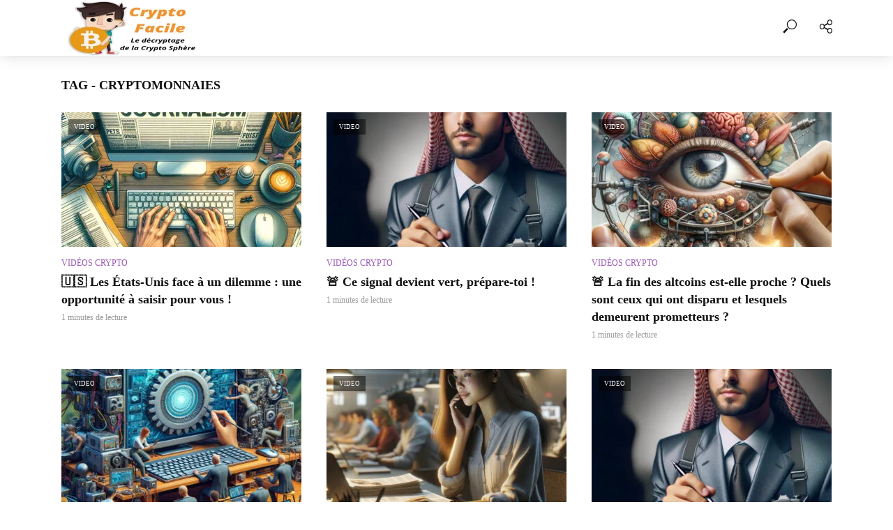

--- FILE ---
content_type: text/html; charset=UTF-8
request_url: https://crypto-facile.com/kw/cryptomonnaies/
body_size: 34536
content:
<!DOCTYPE html><html lang="fr-FR" prefix="og: http://ogp.me/ns# fb: http://ogp.me/ns/fb#"><head><script data-no-optimize="1">var litespeed_docref=sessionStorage.getItem("litespeed_docref");litespeed_docref&&(Object.defineProperty(document,"referrer",{get:function(){return litespeed_docref}}),sessionStorage.removeItem("litespeed_docref"));</script> <meta charset="UTF-8"><meta name="viewport" content="width=device-width,initial-scale=1.0"><link rel="pingback" href="https://crypto-facile.com/xmlrpc.php"><link rel="profile" href="https://gmpg.org/xfn/11" /><meta name='robots' content='index, follow, max-image-preview:large, max-snippet:-1, max-video-preview:-1' /><title>Archives des Cryptomonnaies - Crypto-Facile</title><link rel="canonical" href="https://crypto-facile.com/kw/cryptomonnaies/" /><link rel="next" href="https://crypto-facile.com/kw/cryptomonnaies/page/2/" /><meta property="og:locale" content="fr_FR" /><meta property="og:type" content="article" /><meta property="og:title" content="Archives des Cryptomonnaies - Crypto-Facile" /><meta property="og:url" content="https://crypto-facile.com/kw/cryptomonnaies/" /><meta property="og:site_name" content="Crypto-Facile" /><meta name="twitter:card" content="summary_large_image" /><meta name="twitter:site" content="@cryptofacileoff" /> <script type="application/ld+json" class="yoast-schema-graph">{"@context":"https://schema.org","@graph":[{"@type":"CollectionPage","@id":"https://crypto-facile.com/kw/cryptomonnaies/","url":"https://crypto-facile.com/kw/cryptomonnaies/","name":"Archives des Cryptomonnaies - Crypto-Facile","isPartOf":{"@id":"https://crypto-facile.com/#website"},"primaryImageOfPage":{"@id":"https://crypto-facile.com/kw/cryptomonnaies/#primaryimage"},"image":{"@id":"https://crypto-facile.com/kw/cryptomonnaies/#primaryimage"},"thumbnailUrl":"https://crypto-facile.com/wp-content/uploads/2026/01/rediger-resume-journalistique.jpg","breadcrumb":{"@id":"https://crypto-facile.com/kw/cryptomonnaies/#breadcrumb"},"inLanguage":"fr-FR"},{"@type":"ImageObject","inLanguage":"fr-FR","@id":"https://crypto-facile.com/kw/cryptomonnaies/#primaryimage","url":"https://crypto-facile.com/wp-content/uploads/2026/01/rediger-resume-journalistique.jpg","contentUrl":"https://crypto-facile.com/wp-content/uploads/2026/01/rediger-resume-journalistique.jpg","width":1024,"height":1024},{"@type":"BreadcrumbList","@id":"https://crypto-facile.com/kw/cryptomonnaies/#breadcrumb","itemListElement":[{"@type":"ListItem","position":1,"name":"Accueil","item":"https://crypto-facile.com/"},{"@type":"ListItem","position":2,"name":"Cryptomonnaies"}]},{"@type":"WebSite","@id":"https://crypto-facile.com/#website","url":"https://crypto-facile.com/","name":"Crypto-Facile","description":"Le décryptage des crypto-monnaies !","publisher":{"@id":"https://crypto-facile.com/#organization"},"potentialAction":[{"@type":"SearchAction","target":{"@type":"EntryPoint","urlTemplate":"https://crypto-facile.com/?s={search_term_string}"},"query-input":{"@type":"PropertyValueSpecification","valueRequired":true,"valueName":"search_term_string"}}],"inLanguage":"fr-FR"},{"@type":"Organization","@id":"https://crypto-facile.com/#organization","name":"Crypto-Facile","url":"https://crypto-facile.com/","logo":{"@type":"ImageObject","inLanguage":"fr-FR","@id":"https://crypto-facile.com/#/schema/logo/image/","url":"https://crypto-facile.com/wp-content/uploads/2022/04/cropped-Logo-Crypto-Facile-2022-v2-1.png","contentUrl":"https://crypto-facile.com/wp-content/uploads/2022/04/cropped-Logo-Crypto-Facile-2022-v2-1.png","width":200,"height":120,"caption":"Crypto-Facile"},"image":{"@id":"https://crypto-facile.com/#/schema/logo/image/"},"sameAs":["https://www.facebook.com/CryptoFacile","https://x.com/cryptofacileoff","https://www.youtube.com/channel/UCrNVo7U5BbvmdpkAT2s8k6g"]}]}</script> <link rel='dns-prefetch' href='//www.googletagmanager.com' /><link rel='dns-prefetch' href='//fonts.googleapis.com' /><link rel="alternate" type="application/rss+xml" title="Crypto-Facile &raquo; Flux" href="https://crypto-facile.com/feed/" /><link rel="alternate" type="application/rss+xml" title="Crypto-Facile &raquo; Flux des commentaires" href="https://crypto-facile.com/comments/feed/" /><link rel="alternate" type="application/rss+xml" title="Crypto-Facile &raquo; Flux de l’étiquette Cryptomonnaies" href="https://crypto-facile.com/kw/cryptomonnaies/feed/" /><style id='wp-img-auto-sizes-contain-inline-css' type='text/css'>img:is([sizes=auto i],[sizes^="auto," i]){contain-intrinsic-size:3000px 1500px}
/*# sourceURL=wp-img-auto-sizes-contain-inline-css */</style><style id="litespeed-ccss">ul{box-sizing:border-box}:root{--wp--preset--font-size--normal:16px;--wp--preset--font-size--huge:42px}body{--wp--preset--color--black:#000;--wp--preset--color--cyan-bluish-gray:#abb8c3;--wp--preset--color--white:#fff;--wp--preset--color--pale-pink:#f78da7;--wp--preset--color--vivid-red:#cf2e2e;--wp--preset--color--luminous-vivid-orange:#ff6900;--wp--preset--color--luminous-vivid-amber:#fcb900;--wp--preset--color--light-green-cyan:#7bdcb5;--wp--preset--color--vivid-green-cyan:#00d084;--wp--preset--color--pale-cyan-blue:#8ed1fc;--wp--preset--color--vivid-cyan-blue:#0693e3;--wp--preset--color--vivid-purple:#9b51e0;--wp--preset--color--vlog-acc:#9b59b6;--wp--preset--color--vlog-meta:#999;--wp--preset--color--vlog-txt:#111;--wp--preset--color--vlog-bg:#fff;--wp--preset--color--vlog-highlight-txt:#fff;--wp--preset--color--vlog-highlight-bg:#34495e;--wp--preset--gradient--vivid-cyan-blue-to-vivid-purple:linear-gradient(135deg,rgba(6,147,227,1) 0%,#9b51e0 100%);--wp--preset--gradient--light-green-cyan-to-vivid-green-cyan:linear-gradient(135deg,#7adcb4 0%,#00d082 100%);--wp--preset--gradient--luminous-vivid-amber-to-luminous-vivid-orange:linear-gradient(135deg,rgba(252,185,0,1) 0%,rgba(255,105,0,1) 100%);--wp--preset--gradient--luminous-vivid-orange-to-vivid-red:linear-gradient(135deg,rgba(255,105,0,1) 0%,#cf2e2e 100%);--wp--preset--gradient--very-light-gray-to-cyan-bluish-gray:linear-gradient(135deg,#eee 0%,#a9b8c3 100%);--wp--preset--gradient--cool-to-warm-spectrum:linear-gradient(135deg,#4aeadc 0%,#9778d1 20%,#cf2aba 40%,#ee2c82 60%,#fb6962 80%,#fef84c 100%);--wp--preset--gradient--blush-light-purple:linear-gradient(135deg,#ffceec 0%,#9896f0 100%);--wp--preset--gradient--blush-bordeaux:linear-gradient(135deg,#fecda5 0%,#fe2d2d 50%,#6b003e 100%);--wp--preset--gradient--luminous-dusk:linear-gradient(135deg,#ffcb70 0%,#c751c0 50%,#4158d0 100%);--wp--preset--gradient--pale-ocean:linear-gradient(135deg,#fff5cb 0%,#b6e3d4 50%,#33a7b5 100%);--wp--preset--gradient--electric-grass:linear-gradient(135deg,#caf880 0%,#71ce7e 100%);--wp--preset--gradient--midnight:linear-gradient(135deg,#020381 0%,#2874fc 100%);--wp--preset--font-size--small:12.8px;--wp--preset--font-size--medium:20px;--wp--preset--font-size--large:22.4px;--wp--preset--font-size--x-large:42px;--wp--preset--font-size--normal:16px;--wp--preset--font-size--huge:28.8px;--wp--preset--spacing--20:.44rem;--wp--preset--spacing--30:.67rem;--wp--preset--spacing--40:1rem;--wp--preset--spacing--50:1.5rem;--wp--preset--spacing--60:2.25rem;--wp--preset--spacing--70:3.38rem;--wp--preset--spacing--80:5.06rem;--wp--preset--shadow--natural:6px 6px 9px rgba(0,0,0,.2);--wp--preset--shadow--deep:12px 12px 50px rgba(0,0,0,.4);--wp--preset--shadow--sharp:6px 6px 0px rgba(0,0,0,.2);--wp--preset--shadow--outlined:6px 6px 0px -3px rgba(255,255,255,1),6px 6px rgba(0,0,0,1);--wp--preset--shadow--crisp:6px 6px 0px rgba(0,0,0,1)}html{font-family:sans-serif;-ms-text-size-adjust:100%;-webkit-text-size-adjust:100%}body{margin:0}article,footer,header,nav{display:block}img{border:0;vertical-align:middle}button,input{color:inherit;font:inherit;margin:0}button{overflow:visible}button{text-transform:none}button{-webkit-appearance:button}button::-moz-focus-inner,input::-moz-focus-inner{border:0;padding:0}*,:after,:before{-moz-box-sizing:border-box;-webkit-box-sizing:border-box}*,:after,:before{box-sizing:border-box}button,input{font-family:inherit;font-size:inherit;line-height:inherit}ul ul{margin-bottom:0}.small{font-size:85%}ul{margin:0}@media (min-width:768px){.container{width:751px}}.container{margin-right:auto;margin-left:auto}.container{padding-right:18px;padding-left:18px}@media (min-width:992px){.container{width:976px}}@media (min-width:1272px){.container{width:1140px}}.row{margin-left:-18px;margin-right:-18px}.col-lg-12,.col-lg-4,.col-lg-5,.col-lg-7,.col-md-12,.col-md-4,.col-sm-12,.col-sm-4,.col-xs-12,.col-xs-6{position:relative;min-height:1px;padding-left:18px;padding-right:18px}.col-xs-12,.col-xs-6{float:left}.col-xs-12{width:100%}.col-xs-6{width:50%}@media (min-width:500px){.col-sm-12,.col-sm-4{float:left}.col-sm-12{width:100%}.col-sm-4{width:33.33333333%}}@media (min-width:992px){.col-md-12,.col-md-4{float:left}.col-md-12{width:100%}.col-md-4{width:33.33333333%}}@media (min-width:1272px){.col-lg-12,.col-lg-4,.col-lg-5,.col-lg-7{float:left}.col-lg-12{width:100%}.col-lg-7{width:58.33333333%}.col-lg-5{width:41.66666667%}.col-lg-4{width:33.33333333%}}.container:after,.container:before,.row:after,.row:before{content:" ";display:table}.container:after,.row:after{clear:both}@-ms-viewport{width:device-width}@media (min-width:1272px){.hidden-lg{display:none!important}}@media (max-width:767px){.hidden-xs{display:none!important}}@media (min-width:768px) and (max-width:991px){.hidden-sm{display:none!important}}@media (min-width:992px) and (max-width:1271px){.hidden-md{display:none!important}}.fa{display:inline-block}.fa{font:normal normal normal 14px/1 FontAwesome;font-size:inherit;text-rendering:auto;-webkit-font-smoothing:antialiased;-moz-osx-font-smoothing:grayscale}.fa-bars:before{content:"\f0c9"}button::-moz-focus-inner{padding:0;border:0}[class*=" fv-"]:before{font-family:font-vlog!important;font-style:normal!important;font-weight:400!important;font-variant:normal!important;text-transform:none!important;speak:none;line-height:1;-webkit-font-smoothing:antialiased;-moz-osx-font-smoothing:grayscale}.fv-search:before{content:""}.fv-social:before{content:""}.fv-watch-later:before{content:"a"}html{font-size:62.5%;text-rendering:optimizeLegibility}body,html{height:100%;-webkit-font-smoothing:antialiased}.vlog-content{width:768px;float:left}.vlog-no-sid .vlog-content{width:100%}.vlog-section,.vlog-site-content{clear:both}.vlog-site-content{min-height:30vh;height:auto!important;height:100%}.vlog-module article{padding-left:18px;padding-right:18px;float:left;margin-bottom:36px;max-width:100%}.vlog-module article:last-child{margin-bottom:72px}.vlog-section{margin-bottom:36px}.vlog-section.vlog-no-sid{margin-bottom:0}.vlog-site-content .vlog-section:last-child{padding-bottom:36px;margin-bottom:0}img{max-width:100%;height:auto}ul{padding:0;list-style:none}.row-eq-height{display:-webkit-box;display:-ms-flexbox;display:flex;-ms-flex-flow:row wrap;-webkit-box-orient:horizontal;-webkit-box-direction:normal;flex-flow:row wrap;-webkit-box-pack:start;-ms-flex-pack:start;justify-content:flex-start;clear:both}:root .row-eq-height{display:block}div.row-eq-height:after,div.row-eq-height:before{display:none}.vlog-format-label{background:rgba(0,0,0,.5);color:#fff;text-transform:uppercase;z-index:5}.vlog-format-label{position:relative;text-align:center;outline:0;padding:10px 12px;font-size:10px;line-height:10px;display:inline-block}.vlog-labels{position:absolute;line-height:1}.vlog-labels.small{top:10px;left:10px}.small .vlog-format-label{padding:6px 8px;font-size:9px}.meta-item{display:inline-block;vertical-align:top;line-height:2.17}.meta-item:last-child{margin-right:0}.entry-meta .meta-item:after{content:"/";margin:0 5px;opacity:.5}.entry-meta .meta-item:last-child:after{display:none}.entry-title a{display:block}.entry-image{-webkit-backface-visibility:hidden;-webkit-transform:rotate(0);transform:rotate(0);overflow:hidden}.vlog-post .entry-image img{-webkit-filter:blur(0);filter:blur(0)}a{text-decoration:none}.vlog-slot-c{margin:0 auto}.h1,.h4,.h5,h1,h2,h4{margin-top:0}body{line-height:1.63;-ms-word-wrap:break-word;word-wrap:break-word}.h1,.h4,.h5,h1,h2,h4{margin-bottom:20px}.h1,h1{line-height:1.29}h2{line-height:1.25}.h4,h4{line-height:1.44}.h5{line-height:1.35}.h7{line-height:1.46}p{margin:0 0 24px}.entry-title{margin-bottom:0}input[type=text],input[type=email]{border:1px solid;padding:10px;outline:0;line-height:1;width:100%;font-size:100%;margin:0;height:40px;vertical-align:baseline}button{outline:0}.vlog-button-search{background:0 0;font-size:28px;border:none;line-height:1}.vlog-header-bottom,.vlog-site-header{float:left;width:100%}.vlog-header-bottom .vlog-slot-l{left:18px}.vlog-site-content{padding-top:36px}.vlog-header-wrapper{position:relative;z-index:8003}.vlog-header-shadow .vlog-header-wrapper,.vlog-sticky-header{-webkit-box-shadow:0 0 20px rgba(0,0,0,.15);box-shadow:0 0 20px rgba(0,0,0,.15)}.vlog-slot-l{left:0}.vlog-slot-r{right:0}.vlog-slot-l,.vlog-slot-r{position:absolute;z-index:1002;display:table;top:0}.vlog-header-bottom,.vlog-header-middle,.vlog-site-header .container{position:relative}.vlog-slot-c{width:100%;text-align:center;z-index:1000;display:table}.site-title{margin-bottom:0}.vlog-header-middle .vlog-slot-c,.vlog-header-middle .vlog-slot-l,.vlog-header-middle .vlog-slot-r{height:100%}.vlog-header-middle .vlog-slot-c>nav,.vlog-header-middle .vlog-slot-l>div,.vlog-header-middle .vlog-slot-r>div{display:table-cell;vertical-align:middle}.vlog-header-bottom{height:60px;display:block;z-index:8002}.vlog-header-bottom .vlog-slot-r{right:18px}.site-title,.site-title a{line-height:1}.site-title img{vertical-align:middle;display:inline-block}.vlog-header-middle .site-title a{display:block}.vlog-sticky-header{position:fixed;-webkit-transform:translate3d(0,-100px,0);transform:translate3d(0,-100px,0);top:0;left:0;height:60px;max-height:100px;z-index:9000;width:100%}.vlog-sticky-header .site-title img{max-height:40px}.vlog-responsive-header{height:50px;z-index:9999;width:100%;left:0;-webkit-transform:translate3d(0,0,0);transform:translate3d(0,0,0);top:0;position:fixed;text-align:center;background:#fff;-webkit-box-shadow:0 0 20px rgba(0,0,0,.15);box-shadow:0 0 20px rgba(0,0,0,.15)}.vlog-logo-only .site-title,.vlog-logo-only .site-title a{line-height:0}.vlog-sticky-header .vlog-logo-only .site-title,.vlog-sticky-header .vlog-logo-only .site-title a{line-height:1}#vlog-menu-item-more{margin-right:10px}.vlog-site-header .vlog-menu{text-align:center;display:inline-block}.vlog-site-header .vlog-main-nav{display:inline-block;vertical-align:middle;opacity:0}.vlog-site-header .vlog-main-nav>li{float:left;position:relative}.vlog-site-header .vlog-main-nav li a{line-height:2}.vlog-site-header .vlog-main-nav>li>a{padding:10px 15px;float:left;position:relative;z-index:1001}.vlog-site-header .sub-menu{-ms-filter:"alpha(opacity=0)";filter:alpha(opacity=0);-moz-opacity:0;-khtml-opacity:0;opacity:0;visibility:hidden;position:absolute;top:100%;left:0;z-index:1000;padding:12px 0 1px;min-width:200px;text-align:left;-webkit-box-shadow:0 0 10px rgba(0,0,0,.1);box-shadow:0 0 10px rgba(0,0,0,.1)}.vlog-actions-button,.vlog-actions-menu,.vlog-actions-menu .vlog-menu>li{position:relative;display:inline-block}.vlog-site-header .vlog-main-navigation{display:inline-block;vertical-align:top}.vlog-actions-menu .vlog-menu>li{vertical-align:top}.vlog-actions-button>span{padding:15px;font-size:22px;z-index:1001;line-height:1;float:left;position:relative}.vlog-header-bottom .vlog-actions-button>span{padding:19px 16px 17px}.vlog-actions-menu .sub-menu{width:300px;padding:20px;z-index:1000;right:0;left:auto}.vlog-actions-button.vlog-social-icons .sub-menu{width:200px}.vlog-actions-button.vlog-social-icons .sub-menu li a{display:-webkit-box;display:-ms-flexbox;display:flex;-webkit-box-align:center;-ms-flex-align:center;align-items:center}.vlog-soc-menu a:before{line-height:26px;text-decoration:none}.vlog-soc-menu a:before{font-family:FontAwesome}.vlog-soc-menu li a{position:relative;text-decoration:none;display:block;text-align:center}.vlog-actions-button .vlog-button-search,.vlog-social-name{display:none}.vlog-social-name{opacity:0;font-size:12px}.vlog-soc-menu li a:before{font-size:13px}.vlog-soc-menu a[href*="facebook."]:before{content:"\f09a"}.vlog-soc-menu a[href*="google."]:before{content:"\f0d5"}.vlog-soc-menu a[href*="instagram."]:before{content:"\f16d"}.vlog-soc-menu a[href*="twitter."]:before{content:"\f099"}.vlog-soc-menu a[href*="vimeo."]:before{content:"\f194"}.vlog-soc-menu a[href*="youtube."]:before{content:"\f16a"}.vlog-actions-button .vlog-soc-menu li a[href*="facebook."]:before{background-color:#3b5998}.vlog-actions-button .vlog-soc-menu li a[href*="google."]:before{background-color:#dd4b39}.vlog-actions-button .vlog-soc-menu li a[href*="instagram."]:before{background-color:#3f729b}.vlog-actions-button .vlog-soc-menu li a[href*="twitter."]:before{background-color:#55acee}.vlog-actions-button .vlog-soc-menu li a[href*="vimeo."]:before{background-color:#1ab7ea}.vlog-actions-button .vlog-soc-menu li a[href*="youtube."]:before{background-color:#c4302b}.vlog-search-form{position:relative}.vlog-action-search .vlog-search-form input[type=text]{background:0 0;height:52px;padding:0 20px;font-size:14px;border-color:transparent}.vlog-button-search{position:absolute;top:0;right:0;height:100%;width:60px}.vlog-action-search .sub-menu{padding:0;width:250px}.vlog-in-popup li{margin-bottom:8px}.vlog-in-popup li:last-child{margin-bottom:0}.vlog-in-popup li a{text-align:left}.vlog-in-popup .vlog-social-name{opacity:1;display:inline-block;vertical-align:top}.vlog-in-popup li a:before{height:25px;width:25px;display:inline-block;margin-right:8px;border-radius:50%;color:#fff;text-align:center}.vlog-header-bottom .vlog-main-nav>li>a{padding:17px 15px}.vlog-menu .vlog-button-search{width:45px;font-size:20px}.vlog-header-1 .vlog-slot-r .vlog-menu>li.vlog-actions-button:last-child,.vlog-sticky-header .vlog-slot-r .vlog-menu>li.vlog-actions-button:last-child{margin-right:-18px}.vlog-sticky-header .vlog-slot-l{height:60px;display:table}.vlog-sticky-header .vlog-slot-l .vlog-site-branding{display:table-cell;vertical-align:middle}.vlog-responsive-header .vlog-action-search,.vlog-responsive-header .vlog-watch-later{position:absolute;right:0;top:0;z-index:999999;height:50px;max-width:50px;width:auto}.vlog-responsive-header .vlog-actions-button:nth-child(2){right:50px}.vlog-responsive-header .vlog-actions-button:first-child{right:0}.vlog-responsive-header .vlog-actions-button>span{float:right;z-index:99999;padding:13px 15px}.vlog-responsive-header .vlog-action-search .sub-menu{width:auto;opacity:0;visibility:hidden}.vlog-responsive-header .vlog-action-search .vlog-search-form input[type=text]{font-size:16px}.vlog-social-icons li{list-style:none}#vlog-menu-item-more{display:none}.vlog-mod-head{margin-bottom:25px;margin-top:-6px}.vlog-mod-title{display:inline-block}.vlog-mod-title .h4{line-height:1;margin-bottom:0}.entry-image{position:relative}.entry-image a{display:block}.entry-category a{font-size:12px}.entry-category,.entry-category a{line-height:26px}.no-left-padding{padding-left:0}.vlog-lay-e .entry-title{margin-bottom:0}.vlog-lay-e .entry-image{margin-bottom:10px}.vlog-lay-e .entry-category{margin-bottom:4px}.vlog-lay-e .entry-category,.vlog-lay-e .entry-category a{line-height:22px;display:inline-block;vertical-align:middle}.vlog-no-sid .vlog-lay-e .h5{margin-top:0;line-height:1.44;margin-bottom:0}.vlog-site-footer{float:left;width:100%;background:#2c3e50;color:rgba(255,255,255,.5);padding:0}.vlog-site-footer p{line-height:1.57}.vlog-site-footer .widget{border:none;padding:0}.vlog-site-footer .widget:first-child{margin-top:50px}.vlog-site-footer .widget:last-child{margin-bottom:50px}.vlog-site-footer .widget-title{border-bottom:none;margin-bottom:20px}.widget{border:1px solid rgba(17,17,17,.1);margin-bottom:36px;padding:25px 30px 30px}.widget-title{margin-bottom:20px}.widget p:last-child{margin-bottom:0}.vlog_posts_widget .vlog-lay-h{margin-bottom:18px}.widget.vlog_posts_widget{clear:both}:root{--wp--style--block-gap:10px;--wp--style--gallery-gap-default:10px}@media (min-width:768px) and (max-width:1272px){.vlog-content{width:604px}.site-title img{vertical-align:middle}.site-title,.site-title a{line-height:50px}.vlog-header-bottom .vlog-main-nav>li>a{padding:17px 8px}}@media (min-width:768px) and (max-width:991px){.vlog-content{width:100%}.site-title,.site-title a{line-height:50px}}@media (min-width:768px) and (max-width:1240px){.vlog-lay-h .no-left-padding{padding-right:0}body .h7{font-size:12px;line-height:18px}.vlog-lay-e .entry-title{font-size:14px;line-height:20px}.h1,.h4,.h5,h1,h2,h4{margin-bottom:15px}.site-title{margin-bottom:0}}@media (min-width:768px) and (max-width:1024px) and (orientation:portrait){.vlog-site-content{padding-top:50px}.vlog-module article{margin-bottom:30px}.vlog-module article:last-child{margin-bottom:40px}.vlog-mod-head{margin-bottom:20px;margin-top:0}.widget{margin:0 auto 30px;max-width:300px}.vlog-site-footer .widget:last-child{margin-bottom:0}.vlog-site-footer .widget:first-child{margin-top:30px}.vlog-site-footer .widget-title{margin-bottom:15px}}@media (max-width:991px){.site-title.h1{margin-bottom:0}.site-title img{vertical-align:middle;max-height:50px;margin-top:-2px}.dl-menuwrapper button.dl-trigger{top:-59px}.vlog-site-content{padding-top:50px}.vlog-section:first-child .vlog-content{margin-top:24px}body .vlog-no-sid .vlog-lay-e .h5{font-size:14px;line-height:20px;margin-bottom:0}.vlog-lay-h .entry-title{font-size:14px;line-height:20px}.vlog-lay-e .entry-title{font-size:16px;line-height:22px}.vlog-lay-h .no-left-padding{padding-right:18px}.widget{margin:0 auto 24px;max-width:300px;clear:both}.vlog-responsive-header .vlog-actions-button{position:absolute;top:0;max-width:50px;height:50px}.vlog-responsive-header .vlog-actions-button:first-child,.vlog-responsive-header .vlog-actions-button:first-child .sub-menu{right:0}.vlog-responsive-header .vlog-actions-button:nth-child(2){right:50px}}@media (max-width:767px){.entry-meta .meta-item,html body{line-height:22px}html body{font-size:14px}.widget{margin:0 auto 24px;max-width:300px}.vlog-site-branding{display:inline-block}.vlog-site-content{padding-top:0;margin-top:50px}.vlog-mod-head{margin-top:0}.site-title,.site-title a{line-height:50px}.site-title a{font-size:18px}.vlog-mod-head{margin-bottom:10px}.vlog-content{width:100%}.widget{margin-bottom:18px}.vlog-site-content .vlog-section:last-child{padding-bottom:18px}p{margin:0 0 18px}.vlog-lay-e .entry-image img{width:100%}.vlog-module article,.vlog-module article:last-child{margin-bottom:24px}.vlog-site-footer .widget-title{margin-bottom:10px}.vlog-site-footer .widget:first-child{margin-top:24px}.widget .vlog-post .entry-image img{width:100%}.h1,.h4,.h5,h1,h2,h4{margin-bottom:10px}body .h1,body h1{font-size:22px;line-height:30px}body h2{font-size:20px;line-height:26px}body .h4,body .vlog-mod-title .h4,body h4{font-size:16px;line-height:22px}body .h5,body .vlog-lay-h .entry-title,body .widget .widget-title{font-size:14px;line-height:20px}body .h7{font-size:13px;line-height:19px}.vlog-site-footer .widget:last-child{margin-bottom:0}.dl-menuwrapper button.dl-trigger{top:-57px}}@media (max-width:500px){body .vlog-lay-e .entry-title,body .vlog-no-sid .vlog-lay-e .entry-title{font-size:18px;line-height:24px;margin-bottom:3px}}@media (max-width:450px){.site-title a{font-size:14px}body .vlog-lay-e .entry-title,body .vlog-no-sid .vlog-lay-e .entry-title{font-size:18px;line-height:24px;margin-bottom:3px}}@media screen and (max-width:600px){.module-posts,.vlog-module{max-width:100%}}.dl-menuwrapper{width:100%;max-width:100%;z-index:99999;float:left;position:absolute;-webkit-perspective:1000px;perspective:1000px;-webkit-perspective-origin:50% 200%;perspective-origin:50% 200%;height:100%;top:70px;left:0}.dl-menuwrapper button{width:30px;font-size:25px;line-height:25px;display:block;padding:0;position:absolute;left:11px;top:-56px;color:#111;border:none;background:0 0}.dl-menuwrapper li,.dl-menuwrapper li a{position:relative;-webkit-backface-visibility:hidden}.dl-menuwrapper ul{padding:0;list-style:none;-webkit-transform-style:preserve-3d;transform-style:preserve-3d}.dl-menuwrapper li{backface-visibility:hidden}.dl-menuwrapper li a{display:block;width:80%;padding:6px 20px;font-size:13px;line-height:26px;outline:0;text-align:left;backface-visibility:hidden}.dl-menuwrapper .dl-menu{margin:0;position:absolute;width:100%;opacity:0;-webkit-transform:translateY(10px);transform:translateY(10px);-webkit-backface-visibility:hidden;backface-visibility:hidden;background:#fff;text-align:left}.vlog-responsive-header{text-transform:uppercase}body{color:#111;font-family:'Lato';font-weight:400}h1,h2,h4,.h1,.h4,.h5,.vlog-site-header .site-title a{font-family:'Montserrat';font-weight:700}.vlog-site-header a,.dl-menuwrapper li a{font-family:'Montserrat';font-weight:600}body{font-size:1.6rem}.vlog-site-header .vlog-main-nav li a{font-size:1.3rem}.vlog-site-footer p{font-size:1.4rem}.widget .widget-title{font-size:1.6rem}h1,.h1{font-size:2.8rem}h2{font-size:2.4rem}h4,.h4,.vlog-no-sid .vlog-lay-e .h5{font-size:1.8rem}.h5{font-size:1.6rem}.h7{font-size:1.3rem}.meta-item{font-size:1.2rem}.vlog-header-middle{height:80px}.vlog-header-middle .site-title img{max-height:80px}.vlog-site-header,.vlog-header-shadow .vlog-header-wrapper,.vlog-site-header .vlog-main-nav .sub-menu,.vlog-actions-button .sub-menu,.vlog-responsive-header,.dl-menuwrapper .dl-menu{background-color:#fff}.vlog-site-header,.vlog-site-header a,.dl-menuwrapper li a,.vlog-site-header .vlog-search-form input[type=text],.vlog-responsive-header,.dl-menuwrapper button{color:#111}.vlog-site-header .vlog-search-form input[type=text]::-webkit-input-placeholder{color:#111}.vlog-site-header .vlog-search-form input[type=text]::-moz-placeholder{color:#111}.vlog-site-header .vlog-search-form input[type=text]:-ms-input-placeholder{color:#111}.vlog-header-bottom{background:#f6f6f6}.vlog-header-bottom,.vlog-header-bottom a,.vlog-header-bottom .vlog-search-form input[type=text]{color:#111}.vlog-header-bottom .vlog-search-form input[type=text]::-webkit-input-placeholder{color:#111}.vlog-header-bottom .vlog-search-form input[type=text]::-moz-placeholder{color:#111}.vlog-header-bottom .vlog-search-form input[type=text]:-ms-input-placeholder{color:#111}.vlog-sticky-header.vlog-site-header,.vlog-sticky-header.vlog-site-header .vlog-main-nav .sub-menu,.vlog-sticky-header .vlog-actions-button .sub-menu{background-color:#fff}.vlog-sticky-header,.vlog-sticky-header a,.vlog-sticky-header .vlog-search-form input[type=text],.vlog-sticky-header.vlog-site-header a{color:#111}.vlog-header-bottom .vlog-search-form input[type=text]::-webkit-input-placeholder{color:#111}.vlog-header-bottom .vlog-search-form input[type=text]::-moz-placeholder{color:#111}.vlog-header-bottom .vlog-search-form input[type=text]:-ms-input-placeholder{color:#111}a{color:#9b59b6}.meta-item,.meta-comments a{color:#999}.vlog-button-search{color:#111}.vlog-site-content{background:#fff}h1,h2,h4,.h1,.h4,.h5,.entry-title a{color:#111}.vlog-site-footer{background:#34495e;color:#fff}.vlog-site-footer .widget-title{color:#fff}.vlog-site-footer a{color:rgba(255,255,255,.8)}.vlog-site-footer .meta-item a,.vlog-site-footer .meta-item{color:rgba(255,255,255,.5)}input[type=text],input[type=email],.widget{border-color:rgba(17,17,17,.1)}input[type=text],input[type=email]{background-color:rgba(17,17,17,.03)}.site-title{text-transform:uppercase}.vlog-site-header{text-transform:uppercase}.entry-title{text-transform:none}.entry-category a{text-transform:uppercase}.vlog-mod-title{text-transform:uppercase}.widget-title{text-transform:uppercase}#mailpoet_form_1 .mailpoet_validate_success{color:#468847}#mailpoet_form_1 .mailpoet_validate_error{color:#b94a48}.mailpoet_form_loading{display:none;text-align:center;width:30px}.mailpoet_form_loading>span{animation:mailpoet-bouncedelay 1.4s infinite ease-in-out both;background-color:#5b5b5b;border-radius:100%;display:inline-block;height:5px;width:5px}.mailpoet_form_loading .mailpoet_bounce1{animation-delay:-.32s}.mailpoet_form_loading .mailpoet_bounce2{animation-delay:-.16s;margin:0 7px}@keyframes mailpoet-bouncedelay{0%,80%,100%{transform:scale(0)}40%{transform:scale(1)}}.mailpoet_form_popup_overlay{background-color:#000;display:none;height:100%;left:0;margin:0;max-width:100%!important;opacity:.7;position:fixed;top:0;width:100%!important;z-index:100000}</style><link rel="preload" data-asynced="1" data-optimized="2" as="style" onload="this.onload=null;this.rel='stylesheet'" href="https://crypto-facile.com/wp-content/litespeed/css/298c4c060ab073e154487403687eeba8.css?ver=ba7f2" /><script data-optimized="1" type="litespeed/javascript" data-src="https://crypto-facile.com/wp-content/plugins/litespeed-cache/assets/js/css_async.min.js"></script> <style id='global-styles-inline-css' type='text/css'>:root{--wp--preset--aspect-ratio--square: 1;--wp--preset--aspect-ratio--4-3: 4/3;--wp--preset--aspect-ratio--3-4: 3/4;--wp--preset--aspect-ratio--3-2: 3/2;--wp--preset--aspect-ratio--2-3: 2/3;--wp--preset--aspect-ratio--16-9: 16/9;--wp--preset--aspect-ratio--9-16: 9/16;--wp--preset--color--black: #000000;--wp--preset--color--cyan-bluish-gray: #abb8c3;--wp--preset--color--white: #ffffff;--wp--preset--color--pale-pink: #f78da7;--wp--preset--color--vivid-red: #cf2e2e;--wp--preset--color--luminous-vivid-orange: #ff6900;--wp--preset--color--luminous-vivid-amber: #fcb900;--wp--preset--color--light-green-cyan: #7bdcb5;--wp--preset--color--vivid-green-cyan: #00d084;--wp--preset--color--pale-cyan-blue: #8ed1fc;--wp--preset--color--vivid-cyan-blue: #0693e3;--wp--preset--color--vivid-purple: #9b51e0;--wp--preset--color--vlog-acc: #9b59b6;--wp--preset--color--vlog-meta: #999999;--wp--preset--color--vlog-txt: #111111;--wp--preset--color--vlog-bg: #ffffff;--wp--preset--color--vlog-highlight-txt: #ffffff;--wp--preset--color--vlog-highlight-bg: #34495e;--wp--preset--gradient--vivid-cyan-blue-to-vivid-purple: linear-gradient(135deg,rgb(6,147,227) 0%,rgb(155,81,224) 100%);--wp--preset--gradient--light-green-cyan-to-vivid-green-cyan: linear-gradient(135deg,rgb(122,220,180) 0%,rgb(0,208,130) 100%);--wp--preset--gradient--luminous-vivid-amber-to-luminous-vivid-orange: linear-gradient(135deg,rgb(252,185,0) 0%,rgb(255,105,0) 100%);--wp--preset--gradient--luminous-vivid-orange-to-vivid-red: linear-gradient(135deg,rgb(255,105,0) 0%,rgb(207,46,46) 100%);--wp--preset--gradient--very-light-gray-to-cyan-bluish-gray: linear-gradient(135deg,rgb(238,238,238) 0%,rgb(169,184,195) 100%);--wp--preset--gradient--cool-to-warm-spectrum: linear-gradient(135deg,rgb(74,234,220) 0%,rgb(151,120,209) 20%,rgb(207,42,186) 40%,rgb(238,44,130) 60%,rgb(251,105,98) 80%,rgb(254,248,76) 100%);--wp--preset--gradient--blush-light-purple: linear-gradient(135deg,rgb(255,206,236) 0%,rgb(152,150,240) 100%);--wp--preset--gradient--blush-bordeaux: linear-gradient(135deg,rgb(254,205,165) 0%,rgb(254,45,45) 50%,rgb(107,0,62) 100%);--wp--preset--gradient--luminous-dusk: linear-gradient(135deg,rgb(255,203,112) 0%,rgb(199,81,192) 50%,rgb(65,88,208) 100%);--wp--preset--gradient--pale-ocean: linear-gradient(135deg,rgb(255,245,203) 0%,rgb(182,227,212) 50%,rgb(51,167,181) 100%);--wp--preset--gradient--electric-grass: linear-gradient(135deg,rgb(202,248,128) 0%,rgb(113,206,126) 100%);--wp--preset--gradient--midnight: linear-gradient(135deg,rgb(2,3,129) 0%,rgb(40,116,252) 100%);--wp--preset--font-size--small: 12.8px;--wp--preset--font-size--medium: 20px;--wp--preset--font-size--large: 22.4px;--wp--preset--font-size--x-large: 42px;--wp--preset--font-size--normal: 16px;--wp--preset--font-size--huge: 28.8px;--wp--preset--spacing--20: 0.44rem;--wp--preset--spacing--30: 0.67rem;--wp--preset--spacing--40: 1rem;--wp--preset--spacing--50: 1.5rem;--wp--preset--spacing--60: 2.25rem;--wp--preset--spacing--70: 3.38rem;--wp--preset--spacing--80: 5.06rem;--wp--preset--shadow--natural: 6px 6px 9px rgba(0, 0, 0, 0.2);--wp--preset--shadow--deep: 12px 12px 50px rgba(0, 0, 0, 0.4);--wp--preset--shadow--sharp: 6px 6px 0px rgba(0, 0, 0, 0.2);--wp--preset--shadow--outlined: 6px 6px 0px -3px rgb(255, 255, 255), 6px 6px rgb(0, 0, 0);--wp--preset--shadow--crisp: 6px 6px 0px rgb(0, 0, 0);}:where(.is-layout-flex){gap: 0.5em;}:where(.is-layout-grid){gap: 0.5em;}body .is-layout-flex{display: flex;}.is-layout-flex{flex-wrap: wrap;align-items: center;}.is-layout-flex > :is(*, div){margin: 0;}body .is-layout-grid{display: grid;}.is-layout-grid > :is(*, div){margin: 0;}:where(.wp-block-columns.is-layout-flex){gap: 2em;}:where(.wp-block-columns.is-layout-grid){gap: 2em;}:where(.wp-block-post-template.is-layout-flex){gap: 1.25em;}:where(.wp-block-post-template.is-layout-grid){gap: 1.25em;}.has-black-color{color: var(--wp--preset--color--black) !important;}.has-cyan-bluish-gray-color{color: var(--wp--preset--color--cyan-bluish-gray) !important;}.has-white-color{color: var(--wp--preset--color--white) !important;}.has-pale-pink-color{color: var(--wp--preset--color--pale-pink) !important;}.has-vivid-red-color{color: var(--wp--preset--color--vivid-red) !important;}.has-luminous-vivid-orange-color{color: var(--wp--preset--color--luminous-vivid-orange) !important;}.has-luminous-vivid-amber-color{color: var(--wp--preset--color--luminous-vivid-amber) !important;}.has-light-green-cyan-color{color: var(--wp--preset--color--light-green-cyan) !important;}.has-vivid-green-cyan-color{color: var(--wp--preset--color--vivid-green-cyan) !important;}.has-pale-cyan-blue-color{color: var(--wp--preset--color--pale-cyan-blue) !important;}.has-vivid-cyan-blue-color{color: var(--wp--preset--color--vivid-cyan-blue) !important;}.has-vivid-purple-color{color: var(--wp--preset--color--vivid-purple) !important;}.has-black-background-color{background-color: var(--wp--preset--color--black) !important;}.has-cyan-bluish-gray-background-color{background-color: var(--wp--preset--color--cyan-bluish-gray) !important;}.has-white-background-color{background-color: var(--wp--preset--color--white) !important;}.has-pale-pink-background-color{background-color: var(--wp--preset--color--pale-pink) !important;}.has-vivid-red-background-color{background-color: var(--wp--preset--color--vivid-red) !important;}.has-luminous-vivid-orange-background-color{background-color: var(--wp--preset--color--luminous-vivid-orange) !important;}.has-luminous-vivid-amber-background-color{background-color: var(--wp--preset--color--luminous-vivid-amber) !important;}.has-light-green-cyan-background-color{background-color: var(--wp--preset--color--light-green-cyan) !important;}.has-vivid-green-cyan-background-color{background-color: var(--wp--preset--color--vivid-green-cyan) !important;}.has-pale-cyan-blue-background-color{background-color: var(--wp--preset--color--pale-cyan-blue) !important;}.has-vivid-cyan-blue-background-color{background-color: var(--wp--preset--color--vivid-cyan-blue) !important;}.has-vivid-purple-background-color{background-color: var(--wp--preset--color--vivid-purple) !important;}.has-black-border-color{border-color: var(--wp--preset--color--black) !important;}.has-cyan-bluish-gray-border-color{border-color: var(--wp--preset--color--cyan-bluish-gray) !important;}.has-white-border-color{border-color: var(--wp--preset--color--white) !important;}.has-pale-pink-border-color{border-color: var(--wp--preset--color--pale-pink) !important;}.has-vivid-red-border-color{border-color: var(--wp--preset--color--vivid-red) !important;}.has-luminous-vivid-orange-border-color{border-color: var(--wp--preset--color--luminous-vivid-orange) !important;}.has-luminous-vivid-amber-border-color{border-color: var(--wp--preset--color--luminous-vivid-amber) !important;}.has-light-green-cyan-border-color{border-color: var(--wp--preset--color--light-green-cyan) !important;}.has-vivid-green-cyan-border-color{border-color: var(--wp--preset--color--vivid-green-cyan) !important;}.has-pale-cyan-blue-border-color{border-color: var(--wp--preset--color--pale-cyan-blue) !important;}.has-vivid-cyan-blue-border-color{border-color: var(--wp--preset--color--vivid-cyan-blue) !important;}.has-vivid-purple-border-color{border-color: var(--wp--preset--color--vivid-purple) !important;}.has-vivid-cyan-blue-to-vivid-purple-gradient-background{background: var(--wp--preset--gradient--vivid-cyan-blue-to-vivid-purple) !important;}.has-light-green-cyan-to-vivid-green-cyan-gradient-background{background: var(--wp--preset--gradient--light-green-cyan-to-vivid-green-cyan) !important;}.has-luminous-vivid-amber-to-luminous-vivid-orange-gradient-background{background: var(--wp--preset--gradient--luminous-vivid-amber-to-luminous-vivid-orange) !important;}.has-luminous-vivid-orange-to-vivid-red-gradient-background{background: var(--wp--preset--gradient--luminous-vivid-orange-to-vivid-red) !important;}.has-very-light-gray-to-cyan-bluish-gray-gradient-background{background: var(--wp--preset--gradient--very-light-gray-to-cyan-bluish-gray) !important;}.has-cool-to-warm-spectrum-gradient-background{background: var(--wp--preset--gradient--cool-to-warm-spectrum) !important;}.has-blush-light-purple-gradient-background{background: var(--wp--preset--gradient--blush-light-purple) !important;}.has-blush-bordeaux-gradient-background{background: var(--wp--preset--gradient--blush-bordeaux) !important;}.has-luminous-dusk-gradient-background{background: var(--wp--preset--gradient--luminous-dusk) !important;}.has-pale-ocean-gradient-background{background: var(--wp--preset--gradient--pale-ocean) !important;}.has-electric-grass-gradient-background{background: var(--wp--preset--gradient--electric-grass) !important;}.has-midnight-gradient-background{background: var(--wp--preset--gradient--midnight) !important;}.has-small-font-size{font-size: var(--wp--preset--font-size--small) !important;}.has-medium-font-size{font-size: var(--wp--preset--font-size--medium) !important;}.has-large-font-size{font-size: var(--wp--preset--font-size--large) !important;}.has-x-large-font-size{font-size: var(--wp--preset--font-size--x-large) !important;}
/*# sourceURL=global-styles-inline-css */</style><style id='classic-theme-styles-inline-css' type='text/css'>/*! This file is auto-generated */
.wp-block-button__link{color:#fff;background-color:#32373c;border-radius:9999px;box-shadow:none;text-decoration:none;padding:calc(.667em + 2px) calc(1.333em + 2px);font-size:1.125em}.wp-block-file__button{background:#32373c;color:#fff;text-decoration:none}
/*# sourceURL=/wp-includes/css/classic-themes.min.css */</style><style id='vlog-main-inline-css' type='text/css'>body,#cancel-comment-reply-link,.vlog-wl-action .vlog-button,.vlog-actions-menu .vlog-action-login a {color: #111111;font-family: 'Lato';font-weight: 400;}.vlog-body-box{background-color:#ffffff;}h1, h2, h3, h4, h5, h6,.h1, .h2, .h3, .h4, .h5, .h6,blockquote,.vlog-comments .url,.comment-author b,.vlog-site-header .site-title a,.entry-content thead td,#bbpress-forums .bbp-forum-title, #bbpress-forums .bbp-topic-permalink,.wp-block-cover .wp-block-cover-image-text, .wp-block-cover .wp-block-cover-text, .wp-block-cover h2, .wp-block-cover-image .wp-block-cover-image-text, .wp-block-cover-image .wp-block-cover-text, .wp-block-cover-image h2 {font-family: 'Montserrat';font-weight: 700;}.vlog-site-header a,.dl-menuwrapper li a{font-family: 'Montserrat';font-weight: 600;}body{font-size: 1.6rem;}.entry-headline.h4{font-size: 1.8rem;}.vlog-site-header .vlog-main-nav li a{font-size: 1.3rem;}.vlog-sidebar, .vlog-site-footer p, .vlog-lay-b .entry-content p, .vlog-lay-c .entry-content p, .vlog-lay-d .entry-content p, .vlog-lay-e .entry-content p{font-size: 1.4rem;}.widget .widget-title{font-size: 1.6rem;}.vlog-mod-head .vlog-mod-title h4{font-size: 1.8rem;}h1, .h1 {font-size: 2.8rem;}h2, .h2 {font-size: 2.4rem;}h3, .h3 {font-size: 2.0rem;}h4, .h4, .vlog-no-sid .vlog-lay-d .h5, .vlog-no-sid .vlog-lay-e .h5, .vlog-no-sid .vlog-lay-f .h5 {font-size: 1.8rem;}h5, .h5, .vlog-no-sid .vlog-lay-g .h6 {font-size: 1.6rem;}h6, .h6 {font-size: 1.4rem;}.h7{font-size: 1.3rem;}.entry-headline h4{font-size: 1.8rem;}.meta-item{font-size: 1.2rem;}.vlog-top-bar,.vlog-top-bar .sub-menu{background-color: #34495e;}.vlog-top-bar ul li a,.vlog-site-date{color: #8b97a3;}.vlog-top-bar ul li:hover > a{color: #ffffff;}.vlog-header-middle{height: 80px;}.vlog-header-middle .site-title img{max-height: 80px;}.vlog-site-header,.vlog-header-shadow .vlog-header-wrapper,.vlog-site-header .vlog-main-nav .sub-menu,.vlog-actions-button .sub-menu,.vlog-site-header .vlog-main-nav > li:hover > a,.vlog-actions-button:hover > span,.vlog-action-search.active.vlog-actions-button > span,.vlog-actions-search input[type=text]:focus,.vlog-responsive-header,.dl-menuwrapper .dl-menu{background-color: #ffffff;}.vlog-site-header,.vlog-site-header .entry-title a,.vlog-site-header a,.vlog-custom-cart,.dl-menuwrapper li a,.vlog-site-header .vlog-search-form input[type=text],.vlog-responsive-header,.vlog-responsive-header a.vlog-responsive-header .entry-title a,.dl-menuwrapper button,.vlog-remove-wl, .vlog-remove-ll {color: #111111;}.vlog-main-nav .sub-menu li:hover > a,.vlog-main-nav > .current_page_item > a,.vlog-main-nav .current-menu-item > a,.vlog-main-nav li:not(.menu-item-has-children):hover > a,.vlog-actions-button.vlog-action-search:hover span,.vlog-actions-button.vlog-cart-icon:hover a,.dl-menuwrapper li a:focus,.dl-menuwrapper li a:hover,.dl-menuwrapper button:hover,.vlog-main-nav .vlog-mega-menu .entry-title a:hover,.vlog-menu-posts .entry-title a:hover,.vlog-menu-posts .vlog-remove-wl:hover{color: #dd9933;}.vlog-site-header .vlog-search-form input[type=text]::-webkit-input-placeholder { color: #111111;}.vlog-site-header .vlog-search-form input[type=text]::-moz-placeholder {color: #111111;}.vlog-site-header .vlog-search-form input[type=text]:-ms-input-placeholder {color: #111111;}.vlog-watch-later-count{background-color: #dd9933;}.pulse{-webkit-box-shadow: 0 0 0 0 #f0f0f0, 0 0 0 0 rgba(221,153,51,0.7);box-shadow: 0 0 0 0 #f0f0f0, 0 0 0 0 rgba(221,153,51,0.7);}.vlog-header-bottom{background: #f6f6f6;}.vlog-header-bottom,.vlog-header-bottom .entry-title a,.vlog-header-bottom a,.vlog-header-bottom .vlog-search-form input[type=text]{color: #111111;}.vlog-header-bottom .vlog-main-nav .sub-menu li:hover > a, .vlog-header-bottom .vlog-main-nav > .current_page_item > a, .vlog-header-bottom .vlog-main-nav .current-menu-item > a, .vlog-header-bottom .vlog-main-nav li:not(.menu-item-has-children):hover > a, .vlog-header-bottom .vlog-actions-button.vlog-action-search:hover span,.vlog-header-bottom .entry-title a:hover,.vlog-header-bottom .vlog-remove-wl:hover,.vlog-header-bottom .vlog-mega-menu .entry-title a:hover{color: #9b59b6;}.vlog-header-bottom li:hover a,.vlog-header-bottom li:hover > span{color: #111111;}.vlog-header-bottom .vlog-search-form input[type=text]::-webkit-input-placeholder { color: #111111;}.vlog-header-bottom .vlog-search-form input[type=text]::-moz-placeholder {color: #111111;}.vlog-header-bottom .vlog-search-form input[type=text]:-ms-input-placeholder {color: #111111;}.vlog-header-bottom .vlog-watch-later-count{background-color: #9b59b6;}.vlog-header-bottom .pulse{-webkit-box-shadow: 0 0 0 0 #f0f0f0, 0 0 0 0 rgba(155,89,182,0.7);box-shadow: 0 0 0 0 #f0f0f0, 0 0 0 0 rgba(155,89,182,0.7);}.vlog-sticky-header.vlog-site-header,.vlog-sticky-header.vlog-site-header .vlog-main-nav .sub-menu,.vlog-sticky-header .vlog-actions-button .sub-menu,.vlog-sticky-header.vlog-site-header .vlog-main-nav > li:hover > a,.vlog-sticky-header .vlog-actions-button:hover > span,.vlog-sticky-header .vlog-action-search.active.vlog-actions-button > span,.vlog-sticky-header .vlog-actions-search input[type=text]:focus{background-color: #ffffff;}.vlog-sticky-header,.vlog-sticky-header .entry-title a,.vlog-sticky-header a,.vlog-sticky-header .vlog-search-form input[type=text],.vlog-sticky-header.vlog-site-header a{color: #111111;}.vlog-sticky-header .vlog-main-nav .sub-menu li:hover > a,.vlog-sticky-header .vlog-main-nav > .current_page_item > a,.vlog-sticky-header .vlog-main-nav li:not(.menu-item-has-children):hover > a,.vlog-sticky-header .vlog-actions-button.vlog-action-search:hover span,.vlog-sticky-header.vlog-header-bottom .vlog-main-nav .current-menu-item > a,.vlog-sticky-header.vlog-header-bottom .entry-title a:hover,.vlog-sticky-header.vlog-header-bottom.vlog-remove-wl:hover,.vlog-sticky-header .vlog-main-nav .vlog-mega-menu .entry-title a:hover,.vlog-sticky-header .vlog-menu-posts .entry-title a:hover,.vlog-sticky-header .vlog-menu-posts .vlog-remove-wl:hover {color: #dd9933;}.vlog-header-bottom .vlog-search-form input[type=text]::-webkit-input-placeholder { color: #111111;}.vlog-header-bottom .vlog-search-form input[type=text]::-moz-placeholder {color: #111111;}.vlog-header-bottom .vlog-search-form input[type=text]:-ms-input-placeholder {color: #111111;}.vlog-sticky-header .vlog-watch-later-count{background-color: #dd9933;}.vlog-sticky-header .pulse{-webkit-box-shadow: 0 0 0 0 #f0f0f0, 0 0 0 0 rgba(221,153,51,0.7);box-shadow: 0 0 0 0 #f0f0f0, 0 0 0 0 rgba(221,153,51,0.7);}a{color: #9b59b6; }.meta-item,.meta-icon,.meta-comments a,.vlog-prev-next-nav .vlog-pn-ico,.comment-metadata a,.widget_calendar table caption,.widget_archive li,.widget_recent_comments li,.rss-date,.widget_rss cite,.widget_tag_cloud a:after,.widget_recent_entries li .post-date,.meta-tags a:after,.bbp-forums .bbp-forum-freshness a,#vlog-video-sticky-close{color: #999999; }.vlog-pagination .dots:hover, .vlog-pagination a, .vlog-post .entry-category a:hover,a.meta-icon:hover,.meta-comments:hover,.meta-comments:hover a,.vlog-prev-next-nav a,.widget_tag_cloud a,.widget_calendar table tfoot tr td a,.vlog-button-search,.meta-tags a,.vlog-all-link:hover,.vlog-sl-item:hover,.entry-content-single .meta-tags a:hover,#bbpress-forums .bbp-forum-title, #bbpress-forums .bbp-topic-permalink{color: #111111; }.vlog-count,.vlog-button,.vlog-pagination .vlog-button,.vlog-pagination .vlog-button:hover,.vlog-listen-later-count,.vlog-cart-icon a .vlog-cart-count,a.page-numbers:hover,.widget_calendar table tbody td a,.vlog-load-more a,.vlog-next a,.vlog-prev a,.vlog-pagination .next,.vlog-pagination .prev,.mks_author_link,.mks_read_more a,.vlog-wl-action .vlog-button,body .mejs-controls .mejs-time-rail .mejs-time-current,.vlog-link-pages a,body a.llms-button-action {background-color: #9b59b6;}body a.llms-button-action:hover {background-color: #9b59b6;color: #fff;}.vlog-pagination .uil-ripple-css div:nth-of-type(1),.vlog-pagination .uil-ripple-css div:nth-of-type(2),blockquote{border-color: #9b59b6;}.entry-content-single a,#bbpress-forums .bbp-forum-title:hover, #bbpress-forums .bbp-topic-permalink:hover{color: #9b59b6;}.entry-content-single a:not(.wp-block-button__link):hover,.textwidget a:hover{color: #111111;}.vlog-site-content,.vlog-content .entry-content-single a.vlog-popup-img,.vlog-format-content.vlog-sticky-video{ background: #ffffff;}.vlog-content .entry-content-single a.vlog-popup-img{color: #ffffff;}h1,h2,h3,h4,h5,h6,.h1, .h2, .h3, .h4, .h5, .h6,.entry-title a,.vlog-comments .url,.rsswidget:hover,.vlog-format-inplay .entry-category a:hover,.vlog-format-inplay .meta-comments a:hover,.vlog-format-inplay .action-item,.vlog-format-inplay .entry-title a,.vlog-format-inplay .entry-title a:hover { color: #111111;}.widget ul li a{color: #111111;}.widget ul li a:hover,.entry-title a:hover,.widget .vlog-search-form .vlog-button-search:hover,.bypostauthor .comment-body .fn:before,.vlog-comments .url:hover,#cancel-comment-reply-link,.widget_tag_cloud a:hover,.meta-tags a:hover,.vlog-remove-wl:hover{color: #9b59b6;}.entry-content p{color: #111111;}.widget_calendar #today:after{background: rgba(17,17,17,0.1)}.vlog-button,.vlog-button a,.vlog-pagination .vlog-button,.vlog-pagination .next,.vlog-pagination .prev,a.page-numbers:hover,.widget_calendar table tbody td a,.vlog-featured-info-2 .entry-title a,.vlog-load-more a,.vlog-next a,.vlog-prev a,.mks_author_link,.mks_read_more a,.vlog-wl-action .vlog-button,.vlog-link-pages a,.vlog-link-pages a:hover{color: #FFF;}#cancel-comment-reply-link, .comment-reply-link, .vlog-rm,.vlog-mod-actions .vlog-all-link,.vlog-slider-controls .owl-next, .vlog-slider-controls .owl-prev {color: #9b59b6; border-color: rgba(155,89,182,0.7)}.vlog-mod-actions .vlog-all-link:hover,.vlog-slider-controls .owl-next:hover, .vlog-slider-controls .owl-prev:hover {color: #111111; border-color: rgba(17,17,17,0.7)}.comment-reply-link:hover,.vlog-rm:hover,a.button.product_type_simple.add_to_cart_button:hover,a.added_to_cart:hover,#cancel-comment-reply-link:hover{color: #111111;border-color: #111111;}.entry-content .wp-block-button__link,.wp-block-search__button{background: #9b59b6; color: #ffffff;}.wp-block-button__link:hover,.wp-block-search__button:hover{color: #ffffff;}.wp-block-separator{border-color: rgba(17,17,17,0.2);border-bottom-width: 1px;}.wp-block-calendar tfoot a{color: #9b59b6; }.vlog-highlight .entry-category,.vlog-highlight .entry-category a,.vlog-highlight .meta-item a,.vlog-highlight .meta-item span,.vlog-highlight .meta-item,.vlog-highlight.widget_tag_cloud a:hover{color: rgba(255,255,255,0.5);}.vlog-highlight {background: #34495e;color: #ffffff;border: none;}.vlog-highlight .widget-title{border-bottom-color: rgba(255,255,255,0.1);}.vlog-highlight .entry-title,.vlog-highlight .entry-category a:hover,.vlog-highlight .action-item,.vlog-highlight .meta-item a:hover,.vlog-highlight .widget-title span,.vlog-highlight .entry-title a,.widget.vlog-highlight ul li a,.vlog-highlight.widget_calendar table tfoot tr td a,.vlog-highlight .widget_tag_cloud a{color: #ffffff;}.vlog-highlight .widget_calendar #today:after{ background: rgba(255,255,255,0.1);}.widget.vlog-highlightinput[type=number], .widget.vlog-highlight input[type=text], .widget.vlog-highlight input[type=email], .widget.vlog-highlight input[type=url], .widget.vlog-highlight input[type=tel], .widget.vlog-highlight input[type=date], .widget.vlog-highlight input[type=password], .widget.vlog-highlight select, .widget.vlog-highlight textarea{background: #FFF;color: #111;border-color: rgba(255,255,255,0.1);}.vlog-highlight .vlog-button-search{color:#111;}.vlog-bg-box,.author .vlog-mod-desc,.vlog-bg{background: rgba(17,17,17,0.05);}.vlog-pagination .current{background: rgba(17,17,17,0.1);}.vlog-site-footer{background: #34495e;color: #ffffff;}.vlog-site-footer .widget-title,.vlog-site-footer .widget_calendar table tbody td a,.vlog-site-footer .widget_calendar table tfoot tr td a,.vlog-site-footer .widget.mks_author_widget h3,.vlog-site-footer.mks_author_link,.vlog-site-footer .vlog-button:hover,.vlog-site-footer .meta-item a:hover,.vlog-site-footer .entry-category a:hover {color: #ffffff;}.vlog-site-footer a,.vlog-site-footer ul li a,.vlog-site-footer .widget_calendar table tbody td a:hover,.vlog-site-footer .widget_calendar table tfoot tr td a:hover{color: rgba(255,255,255,0.8);}.vlog-site-footer .meta-item a,.vlog-site-footer .meta-item .meta-icon,.vlog-site-footer .widget_recent_entries li .post-date,.vlog-site-footer .meta-item{color: rgba(255,255,255,0.5);}.vlog-site-footer .meta-comments:hover,.vlog-site-footer ul li a:hover,.vlog-site-footer a:hover{color: #ffffff;}.vlog-site-footer .widget .vlog-count,.vlog-site-footer .widget_calendar table tbody td a,.vlog-site-footer a.mks_author_link,.vlog-site-footer a.mks_author_link:hover,.vlog-site-footer .widget_calendar table tbody td a:hover{color: #34495e;background: #ffffff;}.vlog-site-footer .widget .vlog-search-form input[type=text],.vlog-site-footer select{ background: #FFF; color: #111; border:#ffffff;}.vlog-site-footer .widget .vlog-search-form .vlog-button-search{color: #111;}.vlog-site-footer .vlog-mod-actions .vlog-all-link, .vlog-site-footer .vlog-slider-controls .owl-next, .vlog-site-footer .vlog-slider-controls .owl-prev{ color: rgba(255,255,255,0.8); border-color:rgba(255,255,255,0.8);}.vlog-site-footer .vlog-mod-actions .vlog-all-link:hover, .vlog-site-footer .vlog-slider-controls .owl-next:hover, .vlog-site-footer .vlog-slider-controls .owl-prev:hover{ color: rgba(255,255,255,1); border-color:rgba(255,255,255,1);}.entry-content-single ul > li:before,.vlog-comments .comment-content ul > li:before{color: #9b59b6;}input[type=number], input[type=text], input[type=email],input[type=search], input[type=url], input[type=tel], input[type=date], input[type=password], select, textarea,.widget,.vlog-comments,.comment-list,.comment .comment-respond,.widget .vlog-search-form input[type=text],.vlog-content .vlog-prev-next-nav,.vlog-wl-action,.vlog-mod-desc .vlog-search-form,.entry-content table,.entry-content td, .entry-content th,.entry-content-single table,.entry-content-single td, .entry-content-single th,.vlog-comments table,.vlog-comments td, .vlog-comments th,.wp-block-calendar tfoot{border-color: rgba(17,17,17,0.1);}input[type=number]:focus, input[type=text]:focus, input[type=email]:focus, input[type=url]:focus, input[type=tel]:focus, input[type=date]:focus, input[type=password]:focus, select:focus, textarea:focus{border-color: rgba(17,17,17,0.3);}input[type=number], input[type=text], input[type=email], input[type=url], input[type=tel], input[type=date], input[type=password], select, textarea{background-color: rgba(17,17,17,0.03);}body div.wpforms-container-full .wpforms-form input, body div.wpforms-container-full .wpforms-form select, body div.wpforms-container-full .wpforms-form textarea {background-color: rgba(17,17,17,0.03) !important; border-color: rgba(17,17,17,0.1) !important;}.vlog-button,input[type="submit"],.woocommerce-product-search button[type="submit"],.wpcf7-submit,input[type="button"],body div.wpforms-container-full .wpforms-form input[type=submit], body div.wpforms-container-full .wpforms-form button[type=submit], body div.wpforms-container-full .wpforms-form .wpforms-page-button,body div.wpforms-container-full .wpforms-form input[type=submit]:hover, body div.wpforms-container-full .wpforms-form button[type=submit]:hover, body div.wpforms-container-full .wpforms-form .wpforms-page-button:hover {background-color: #9b59b6;}.vlog-comments .comment-content{color: rgba(17,17,17,0.8);}li.bypostauthor > .comment-body,.vlog-rm {border-color: #9b59b6;}.vlog-ripple-circle{stroke: #9b59b6;}.vlog-cover-bg,.vlog-featured-2 .vlog-featured-item,.vlog-featured-3 .vlog-featured-item,.vlog-featured-4 .owl-item,.vlog-featured-5{height: 500px;}.vlog-fa-5-wrapper{height: 428px;}.vlog-fa-5-wrapper .fa-item{height: 178px;}div.bbp-submit-wrapper button, #bbpress-forums #bbp-your-profile fieldset.submit button{color:#FFF;background-color: #9b59b6;}.vlog-breadcrumbs a:hover{color: #111111;}.vlog-breadcrumbs{ border-bottom: 1px solid rgba(17,17,17,0.1);}.vlog-special-tag-label{background-color: rgba(155,89,182,0.5);}.vlog-special-tag-label{background-color: rgba(155,89,182,0.5);}.entry-image:hover .vlog-special-tag-label{background-color: rgba(155,89,182,0.8);}.vlog-format-inplay .entry-category a,.vlog-format-inplay .action-item:hover,.vlog-featured .vlog-format-inplay .meta-icon,.vlog-featured .vlog-format-inplay .meta-item,.vlog-format-inplay .meta-comments a,.vlog-featured-2 .vlog-format-inplay .entry-category a,.vlog-featured-2 .vlog-format-inplay .action-item:hover,.vlog-featured-2 .vlog-format-inplay .meta-icon,.vlog-featured-2 .vlog-format-inplay .meta-item,.vlog-featured-2 .vlog-format-inplay .meta-comments a{color: rgba(17,17,17,0.7);}.site-title{text-transform: uppercase;}.site-description{text-transform: uppercase;}.vlog-site-header{text-transform: uppercase;}.vlog-top-bar{text-transform: uppercase;}.entry-title{text-transform: none;}.entry-category a{text-transform: uppercase;}.vlog-mod-title, comment-author .fn{text-transform: uppercase;}.widget-title{text-transform: uppercase;}.has-small-font-size{ font-size: 1.1rem;}.has-large-font-size{ font-size: 1.8rem;}.has-huge-font-size{ font-size: 2.1rem;}@media(min-width: 768px){.has-small-font-size{ font-size: 1.2rem;}.has-normal-font-size{ font-size: 1.6rem;}.has-large-font-size{ font-size: 2.2rem;}.has-huge-font-size{ font-size: 2.8rem;}}.has-vlog-acc-background-color{ background-color: #9b59b6;}.has-vlog-acc-color{ color: #9b59b6;}.has-vlog-meta-background-color{ background-color: #999999;}.has-vlog-meta-color{ color: #999999;}.has-vlog-txt-background-color{ background-color: #111111;}.has-vlog-txt-color{ color: #111111;}.has-vlog-bg-background-color{ background-color: #ffffff;}.has-vlog-bg-color{ color: #ffffff;}.has-vlog-highlight-txt-background-color{ background-color: #ffffff;}.has-vlog-highlight-txt-color{ color: #ffffff;}.has-vlog-highlight-bg-background-color{ background-color: #34495e;}.has-vlog-highlight-bg-color{ color: #34495e;}
/*# sourceURL=vlog-main-inline-css */</style> <script type="litespeed/javascript" data-src="https://crypto-facile.com/wp-includes/js/jquery/jquery.min.js" id="jquery-core-js"></script> 
 <script type="litespeed/javascript" data-src="https://www.googletagmanager.com/gtag/js?id=GT-WB722GG" id="google_gtagjs-js"></script> <script id="google_gtagjs-js-after" type="litespeed/javascript">window.dataLayer=window.dataLayer||[];function gtag(){dataLayer.push(arguments)}
gtag("set","linker",{"domains":["crypto-facile.com"]});gtag("js",new Date());gtag("set","developer_id.dZTNiMT",!0);gtag("config","GT-WB722GG")</script> <link rel="https://api.w.org/" href="https://crypto-facile.com/wp-json/" /><link rel="alternate" title="JSON" type="application/json" href="https://crypto-facile.com/wp-json/wp/v2/tags/563" /><link rel="EditURI" type="application/rsd+xml" title="RSD" href="https://crypto-facile.com/xmlrpc.php?rsd" /><meta name="generator" content="WordPress 6.9" /><meta name="generator" content="Site Kit by Google 1.170.0" /><meta name="generator" content="Redux 4.5.10" /><meta name="onesignal" content="wordpress-plugin"/> <script type="litespeed/javascript">window.OneSignalDeferred=window.OneSignalDeferred||[];OneSignalDeferred.push(function(OneSignal){var oneSignal_options={};window._oneSignalInitOptions=oneSignal_options;oneSignal_options.serviceWorkerParam={scope:'/'};oneSignal_options.serviceWorkerPath='OneSignalSDKWorker.js.php';OneSignal.Notifications.setDefaultUrl("https://crypto-facile.com");oneSignal_options.wordpress=!0;oneSignal_options.appId='cefbfe70-7810-4314-932a-4d90f2ce1d19';oneSignal_options.allowLocalhostAsSecureOrigin=!0;oneSignal_options.welcomeNotification={};oneSignal_options.welcomeNotification.disable=!0;oneSignal_options.path="https://crypto-facile.com/wp-content/plugins/onesignal-free-web-push-notifications/sdk_files/";oneSignal_options.safari_web_id="web.onesignal.auto.37a647a2-1bdc-46a8-a505-4f4cc6400a46";oneSignal_options.persistNotification=!0;oneSignal_options.promptOptions={};oneSignal_options.promptOptions.acceptButtonText="CONTINUER";oneSignal_options.promptOptions.cancelButtonText="NON MERCI";oneSignal_options.promptOptions.siteName="https://crypto-facile.com";oneSignal_options.promptOptions.autoAcceptTitle="Cliquer sur ACCEPTER";oneSignal_options.notifyButton={};oneSignal_options.notifyButton.enable=!0;oneSignal_options.notifyButton.position='bottom-left';oneSignal_options.notifyButton.theme='inverse';oneSignal_options.notifyButton.size='medium';oneSignal_options.notifyButton.showCredit=!0;oneSignal_options.notifyButton.text={};oneSignal_options.notifyButton.text['tip.state.unsubscribed']='S&#039;abonner aux notifications';oneSignal_options.notifyButton.text['tip.state.subscribed']='Vous recevez les notifications';oneSignal_options.notifyButton.text['tip.state.blocked']='Vous avez bloqué les notifications';oneSignal_options.notifyButton.text['message.action.subscribed']='Merci pour votre abonnement';oneSignal_options.notifyButton.text['message.action.resubscribed']='Vous allez recevoir les notifications';oneSignal_options.notifyButton.text['message.action.unsubscribed']='Vous ne recevrez plus les notifications';oneSignal_options.notifyButton.text['dialog.main.title']='Gérer les notifications du site';oneSignal_options.notifyButton.text['dialog.main.button.subscribe']='S&#039;ABONNER';oneSignal_options.notifyButton.text['dialog.main.button.unsubscribe']='SE DÉSABONNER';oneSignal_options.notifyButton.text['dialog.blocked.title']='Débloquer les notifications';oneSignal_options.notifyButton.text['dialog.blocked.message']='Suivez les indications suivantes pour débloquer les notifications';oneSignal_options.notifyButton.colors={};oneSignal_options.notifyButton.colors['circle.background']='#F5922F';oneSignal_options.notifyButton.colors['circle.foreground']='white';oneSignal_options.notifyButton.colors['badge.foreground']='white';oneSignal_options.notifyButton.colors['badge.bordercolor']='white';oneSignal_options.notifyButton.colors['pulse.color']='#F5922F';oneSignal_options.notifyButton.colors['dialog.button.background']='#F5922F';oneSignal_options.notifyButton.colors['dialog.button.foreground']='white';OneSignal.init(window._oneSignalInitOptions);OneSignal.Slidedown.promptPush()});function documentInitOneSignal(){var oneSignal_elements=document.getElementsByClassName("OneSignal-prompt");var oneSignalLinkClickHandler=function(event){OneSignal.Notifications.requestPermission();event.preventDefault()};for(var i=0;i<oneSignal_elements.length;i++)
oneSignal_elements[i].addEventListener('click',oneSignalLinkClickHandler,!1);}
if(document.readyState==='complete'){documentInitOneSignal()}else{window.addEventListener("load",function(event){documentInitOneSignal()})}</script> <link rel="icon" href="https://crypto-facile.com/wp-content/uploads/2022/04/cropped-cropped-Logo-Crypto-Facile-2022-v2-32x32.jpg" sizes="32x32" /><link rel="icon" href="https://crypto-facile.com/wp-content/uploads/2022/04/cropped-cropped-Logo-Crypto-Facile-2022-v2-192x192.jpg" sizes="192x192" /><link rel="apple-touch-icon" href="https://crypto-facile.com/wp-content/uploads/2022/04/cropped-cropped-Logo-Crypto-Facile-2022-v2-180x180.jpg" /><meta name="msapplication-TileImage" content="https://crypto-facile.com/wp-content/uploads/2022/04/cropped-cropped-Logo-Crypto-Facile-2022-v2-270x270.jpg" /><style type="text/css" id="wp-custom-css">.widget .mks_button.mks_button_small{
    margin:0;
    width:100%;
}.widget .mks_button.mks_button_small{
    margin:0;
    width:100%;
}</style><meta property="og:locale" content="fr_FR"/><meta property="og:site_name" content="Crypto-Facile"/><meta property="og:title" content="Archives des Cryptomonnaies - Crypto-Facile"/><meta property="og:url" content="https://crypto-facile.com/kw/cryptomonnaies/"/><meta property="og:type" content="article"/><meta property="og:description" content="Le décryptage des crypto-monnaies !"/><meta property="og:image" content="https://crypto-facile.com/wp-content/uploads/2022/04/cropped-Logo-Crypto-Facile-2022-v2.jpg"/><meta property="og:image:url" content="https://crypto-facile.com/wp-content/uploads/2022/04/cropped-Logo-Crypto-Facile-2022-v2.jpg"/><meta property="og:image:secure_url" content="https://crypto-facile.com/wp-content/uploads/2022/04/cropped-Logo-Crypto-Facile-2022-v2.jpg"/><meta property="article:publisher" content="https://www.facebook.com/cryptofacile/"/><meta name="twitter:title" content="Archives des Cryptomonnaies - Crypto-Facile"/><meta name="twitter:url" content="https://crypto-facile.com/kw/cryptomonnaies/"/><meta name="twitter:description" content="Le décryptage des crypto-monnaies !"/><meta name="twitter:image" content="https://crypto-facile.com/wp-content/uploads/2022/04/cropped-Logo-Crypto-Facile-2022-v2.jpg"/><meta name="twitter:card" content="summary_large_image"/>
 <script type="litespeed/javascript" data-src="https://pagead2.googlesyndication.com/pagead/js/adsbygoogle.js?client=ca-pub-3750901087039048"
     crossorigin="anonymous"></script> </head><body class="archive tag tag-cryptomonnaies tag-563 wp-custom-logo wp-theme-vlog vlog-v_2_5_1"><header id="header" class="vlog-site-header vlog-header-shadow hidden-xs hidden-sm"><div class="vlog-header-wrapper"><div class="container"><div class="vlog-header-1 vlog-header-middle"><div class="vlog-slot-l"><div class="vlog-site-branding vlog-logo-only"><span class="site-title h1"><a href="https://crypto-facile.com/" rel="home"><img data-lazyloaded="1" src="[data-uri]" width="200" height="120" class="vlog-logo" data-src="https://crypto-facile.com/wp-content/uploads/2022/04/cropped-Logo-Crypto-Facile-2022-v2-1.png.webp" alt="Crypto-Facile"></a></span></div></div><div class="vlog-slot-c"><nav class="vlog-main-navigation"><ul id="menu-2023" class="vlog-main-nav vlog-menu"><li id="menu-item-2083" class="menu-item menu-item-type-post_type menu-item-object-page menu-item-home menu-item-2083"><a href="https://crypto-facile.com/">Accueil</a><li id="menu-item-2143" class="menu-item menu-item-type-taxonomy menu-item-object-category menu-item-2143"><a href="https://crypto-facile.com/cat/les-news/">Crypto News</a><li id="menu-item-2148" class="menu-item menu-item-type-taxonomy menu-item-object-category menu-item-2148"><a href="https://crypto-facile.com/cat/videos-crypto/">Crypto Vidéos</a><li id="menu-item-2086" class="menu-item menu-item-type-taxonomy menu-item-object-category menu-item-2086"><a href="https://crypto-facile.com/cat/people/">Crypto People</a><li id="menu-item-13659" class="menu-item menu-item-type-post_type menu-item-object-page menu-item-13659"><a href="https://crypto-facile.com/avis-ultimopay-une-carte-visa-adossee-a-une-banque-offshore-pour-depenser-vos-cryptos-en-toute-liberte/">Crypto CARD</a><li id="menu-item-13361" class="menu-item menu-item-type-post_type menu-item-object-post menu-item-13361"><a href="https://crypto-facile.com/la-residence-numerique-de-palau-une-aubaine-annuelle-a-250-pour-les-crypto-debutants/">Palau ID (KYC)</a><li id="vlog-menu-item-more" class="menu-item menu-item-type-custom menu-item-object-custom menu-item-has-children"><a href="javascript:void(0)">&middot;&middot;&middot;</a><ul class="sub-menu"></ul></li></ul></nav></div><div class="vlog-slot-r"><div class="vlog-actions-menu"><ul class="vlog-menu"><li class="vlog-actions-button vlog-action-search">
<span>
<i class="fv fv-search"></i>
</span><ul class="sub-menu"><form class="vlog-search-form" action="https://crypto-facile.com/" method="get"><input name="s" type="text" value="" placeholder="Je cherche..." /><button type="submit" class="vlog-button-search"><i class="fv fv-search"></i></button></form></ul></li><li class="vlog-actions-button vlog-social-icons">
<span>
<i class="fv fv-social"></i>
</span><ul class="sub-menu"><li><ul id="menu-social" class="vlog-soc-menu vlog-in-popup"><li id="menu-item-278" class="menu-item menu-item-type-custom menu-item-object-custom menu-item-278"><a href="https://www.facebook.com/" title="
"><span class="vlog-social-name">Facebook</span></a></li><li id="menu-item-279" class="menu-item menu-item-type-custom menu-item-object-custom menu-item-279"><a href="https://twitter.com/" title="
"><span class="vlog-social-name">Twitter</span></a></li><li id="menu-item-1783" class="menu-item menu-item-type-custom menu-item-object-custom menu-item-1783"><a href="http://youtube.com" title="
"><span class="vlog-social-name">YouTube</span></a></li><li id="menu-item-1782" class="menu-item menu-item-type-custom menu-item-object-custom menu-item-1782"><a href="http://vimeo.com" title="
"><span class="vlog-social-name">Vimeo</span></a></li><li id="menu-item-280" class="menu-item menu-item-type-custom menu-item-object-custom menu-item-280"><a href="https://plus.google.com/" title="
"><span class="vlog-social-name">Google+</span></a></li><li id="menu-item-281" class="menu-item menu-item-type-custom menu-item-object-custom menu-item-281"><a href="http://instagram.com/" title="
"><span class="vlog-social-name">Instagram</span></a></li></ul></li></ul></li></ul></div></div></div></div></div></header><div id="vlog-sticky-header" class="vlog-sticky-header vlog-site-header vlog-header-shadow vlog-header-bottom hidden-xs hidden-sm"><div class="container"><div class="vlog-slot-l"><div class="vlog-site-branding vlog-logo-only"><span class="site-title h1"><a href="https://crypto-facile.com/" rel="home"><img data-lazyloaded="1" src="[data-uri]" width="200" height="120" class="vlog-logo" data-src="https://crypto-facile.com/wp-content/uploads/2022/04/cropped-Logo-Crypto-Facile-2022-v2-1.png.webp" alt="Crypto-Facile"></a></span></div></div><div class="vlog-slot-c"><nav class="vlog-main-navigation"><ul id="menu-2024" class="vlog-main-nav vlog-menu"><li class="menu-item menu-item-type-post_type menu-item-object-page menu-item-home menu-item-2083"><a href="https://crypto-facile.com/">Accueil</a><li class="menu-item menu-item-type-taxonomy menu-item-object-category menu-item-2143"><a href="https://crypto-facile.com/cat/les-news/">Crypto News</a><li class="menu-item menu-item-type-taxonomy menu-item-object-category menu-item-2148"><a href="https://crypto-facile.com/cat/videos-crypto/">Crypto Vidéos</a><li class="menu-item menu-item-type-taxonomy menu-item-object-category menu-item-2086"><a href="https://crypto-facile.com/cat/people/">Crypto People</a><li class="menu-item menu-item-type-post_type menu-item-object-page menu-item-13659"><a href="https://crypto-facile.com/avis-ultimopay-une-carte-visa-adossee-a-une-banque-offshore-pour-depenser-vos-cryptos-en-toute-liberte/">Crypto CARD</a><li class="menu-item menu-item-type-post_type menu-item-object-post menu-item-13361"><a href="https://crypto-facile.com/la-residence-numerique-de-palau-une-aubaine-annuelle-a-250-pour-les-crypto-debutants/">Palau ID (KYC)</a><li id="vlog-menu-item-more" class="menu-item menu-item-type-custom menu-item-object-custom menu-item-has-children"><a href="javascript:void(0)">&middot;&middot;&middot;</a><ul class="sub-menu"></ul></li></ul></nav></div><div class="vlog-slot-r"><div class="vlog-actions-menu"><ul class="vlog-menu"><li class="vlog-actions-button vlog-action-search">
<span>
<i class="fv fv-search"></i>
</span><ul class="sub-menu"><form class="vlog-search-form" action="https://crypto-facile.com/" method="get"><input name="s" type="text" value="" placeholder="Je cherche..." /><button type="submit" class="vlog-button-search"><i class="fv fv-search"></i></button></form></ul></li><li class="vlog-actions-button vlog-social-icons">
<span>
<i class="fv fv-social"></i>
</span><ul class="sub-menu"><li><ul id="menu-social-1" class="vlog-soc-menu vlog-in-popup"><li class="menu-item menu-item-type-custom menu-item-object-custom menu-item-278"><a href="https://www.facebook.com/" title="
"><span class="vlog-social-name">Facebook</span></a></li><li class="menu-item menu-item-type-custom menu-item-object-custom menu-item-279"><a href="https://twitter.com/" title="
"><span class="vlog-social-name">Twitter</span></a></li><li class="menu-item menu-item-type-custom menu-item-object-custom menu-item-1783"><a href="http://youtube.com" title="
"><span class="vlog-social-name">YouTube</span></a></li><li class="menu-item menu-item-type-custom menu-item-object-custom menu-item-1782"><a href="http://vimeo.com" title="
"><span class="vlog-social-name">Vimeo</span></a></li><li class="menu-item menu-item-type-custom menu-item-object-custom menu-item-280"><a href="https://plus.google.com/" title="
"><span class="vlog-social-name">Google+</span></a></li><li class="menu-item menu-item-type-custom menu-item-object-custom menu-item-281"><a href="http://instagram.com/" title="
"><span class="vlog-social-name">Instagram</span></a></li></ul></li></ul></li></ul></div></div></div></div><div id="vlog-responsive-header" class="vlog-responsive-header hidden-lg hidden-md"><div class="container"><div class="vlog-site-branding mini">
<span class="site-title h1"><a href="https://crypto-facile.com/" rel="home"><img data-lazyloaded="1" src="[data-uri]" width="200" height="120" class="vlog-logo-mini" data-src="https://crypto-facile.com/wp-content/uploads/2022/04/cropped-Logo-Crypto-Facile-2022-v2-1.png.webp" alt="Crypto-Facile"></a></span></div><ul class="vlog-responsive-actions"><li class="vlog-actions-button vlog-action-search">
<span>
<i class="fv fv-search"></i>
</span><ul class="sub-menu"><form class="vlog-search-form" action="https://crypto-facile.com/" method="get"><input name="s" type="text" value="" placeholder="Je cherche..." /><button type="submit" class="vlog-button-search"><i class="fv fv-search"></i></button></form></ul></li><li class="vlog-actions-button vlog-watch-later">
<span>
<i class="fv fv-watch-later"></i>
</span></li></ul></div><div id="dl-menu" class="dl-menuwrapper">
<button class="dl-trigger"><i class="fa fa-bars"></i></button><ul id="menu-2025" class="vlog-mob-nav dl-menu"><li class="menu-item menu-item-type-post_type menu-item-object-page menu-item-home menu-item-2083"><a href="https://crypto-facile.com/">Accueil</a><li class="menu-item menu-item-type-taxonomy menu-item-object-category menu-item-2143"><a href="https://crypto-facile.com/cat/les-news/">Crypto News</a><li class="menu-item menu-item-type-taxonomy menu-item-object-category menu-item-2148"><a href="https://crypto-facile.com/cat/videos-crypto/">Crypto Vidéos</a><li class="menu-item menu-item-type-taxonomy menu-item-object-category menu-item-2086"><a href="https://crypto-facile.com/cat/people/">Crypto People</a><li class="menu-item menu-item-type-post_type menu-item-object-page menu-item-13659"><a href="https://crypto-facile.com/avis-ultimopay-une-carte-visa-adossee-a-une-banque-offshore-pour-depenser-vos-cryptos-en-toute-liberte/">Crypto CARD</a><li class="menu-item menu-item-type-post_type menu-item-object-post menu-item-13361"><a href="https://crypto-facile.com/la-residence-numerique-de-palau-une-aubaine-annuelle-a-250-pour-les-crypto-debutants/">Palau ID (KYC)</a></ul></div></div><div id="content" class="vlog-site-content"><div class="vlog-section vlog-no-sid"><div class="container"><div class="vlog-content"><div class="row"><div class="vlog-module module-posts col-lg-12"><div class="vlog-mod-head"><div class="vlog-mod-title"><h1 class="h4">Tag - Cryptomonnaies</h1></div></div><div class="row vlog-posts row-eq-height vlog-posts"><article class="vlog-lay-e vlog-post col-lg-4 col-sm-4 col-md-4 col-xs-12 post-18388 post type-post status-publish format-video has-post-thumbnail hentry category-videos-crypto tag-analyse-cryptos tag-bitcoin tag-btc tag-crypto tag-cryptomonnaies tag-eth tag-ether tag-journal-du-coin post_format-post-format-video"><div class="entry-image">
<a href="https://crypto-facile.com/%f0%9f%87%ba%f0%9f%87%b8-les-etats-unis-face-a-un-dilemme-une-opportunite-a-saisir-pour-vous/" title="🇺🇸 Les États-Unis face à un dilemme : une opportunité à saisir pour vous !" class=""  data-id="18388" data-format="video">
<img data-lazyloaded="1" src="[data-uri]" width="344" height="193" data-src="https://crypto-facile.com/wp-content/uploads/2026/01/rediger-resume-journalistique-344x193.jpg" class="attachment-vlog-lay-e-full size-vlog-lay-e-full wp-post-image" alt="" data-srcset="https://crypto-facile.com/wp-content/uploads/2026/01/rediger-resume-journalistique-344x193.jpg 344w, https://crypto-facile.com/wp-content/uploads/2026/01/rediger-resume-journalistique-768x428.jpg 768w, https://crypto-facile.com/wp-content/uploads/2026/01/rediger-resume-journalistique-366x205.jpg 366w, https://crypto-facile.com/wp-content/uploads/2026/01/rediger-resume-journalistique-534x300.jpg 534w, https://crypto-facile.com/wp-content/uploads/2026/01/rediger-resume-journalistique-165x92.jpg 165w, https://crypto-facile.com/wp-content/uploads/2026/01/rediger-resume-journalistique-249x140.jpg 249w, https://crypto-facile.com/wp-content/uploads/2026/01/rediger-resume-journalistique-232x130.jpg 232w" data-sizes="(max-width: 344px) 100vw, 344px" /><div class="vlog-labels small"><span class="vlog-format-label">Video</span></div>            	                </a></div><div class="entry-header">
<span class="entry-category"><a href="https://crypto-facile.com/cat/videos-crypto/" class="vlog-cat-517">Vidéos Crypto</a></span><h2 class="entry-title h5"><a href="https://crypto-facile.com/%f0%9f%87%ba%f0%9f%87%b8-les-etats-unis-face-a-un-dilemme-une-opportunite-a-saisir-pour-vous/">🇺🇸 Les États-Unis face à un dilemme : une opportunité à saisir pour vous !</a></h2></div><div class="entry-meta"><div class="meta-item meta-rtime">1 minutes de lecture</div></div></article><article class="vlog-lay-e vlog-post col-lg-4 col-sm-4 col-md-4 col-xs-12 post-18383 post type-post status-publish format-video has-post-thumbnail hentry category-videos-crypto tag-acheter-bitcoin tag-acheter-en-dca tag-altcoin tag-altcoins tag-analyse-bitcoin tag-analyse-fondamentale tag-analyse-technique tag-bitcoin tag-bitcoin-crash tag-bitcoin-etf tag-bitcoin-price tag-bitcoin-price-prediction tag-blockchain tag-bourse tag-btc tag-bull-run-2024 tag-bull-run-crypto tag-bullrun tag-crypto-analyse tag-crypto-monnaie-analyse tag-crypto-news tag-cryptomonnaies tag-dca tag-etf-bitcoin tag-ethereum tag-finance tag-fomc tag-francais tag-halving tag-investir tag-investir-en-bourse tag-investissement tag-julien-roman tag-revenus tag-strategie-dca tag-trading-fr tag-xrp tag-yann-darwin post_format-post-format-video"><div class="entry-image">
<a href="https://crypto-facile.com/%f0%9f%9a%a8-ce-signal-devient-vert-prepare-toi/" title="🚨 Ce signal devient vert, prépare-toi !" class=""  data-id="18383" data-format="video">
<img data-lazyloaded="1" src="[data-uri]" width="344" height="193" data-src="https://crypto-facile.com/wp-content/uploads/2026/01/journalistique-adapte-debutants-344x193.jpg" class="attachment-vlog-lay-e-full size-vlog-lay-e-full wp-post-image" alt="" data-srcset="https://crypto-facile.com/wp-content/uploads/2026/01/journalistique-adapte-debutants-344x193.jpg 344w, https://crypto-facile.com/wp-content/uploads/2026/01/journalistique-adapte-debutants-768x428.jpg 768w, https://crypto-facile.com/wp-content/uploads/2026/01/journalistique-adapte-debutants-366x205.jpg 366w, https://crypto-facile.com/wp-content/uploads/2026/01/journalistique-adapte-debutants-534x300.jpg 534w, https://crypto-facile.com/wp-content/uploads/2026/01/journalistique-adapte-debutants-165x92.jpg 165w, https://crypto-facile.com/wp-content/uploads/2026/01/journalistique-adapte-debutants-249x140.jpg 249w, https://crypto-facile.com/wp-content/uploads/2026/01/journalistique-adapte-debutants-232x130.jpg 232w" data-sizes="(max-width: 344px) 100vw, 344px" /><div class="vlog-labels small"><span class="vlog-format-label">Video</span></div>            	                </a></div><div class="entry-header">
<span class="entry-category"><a href="https://crypto-facile.com/cat/videos-crypto/" class="vlog-cat-517">Vidéos Crypto</a></span><h2 class="entry-title h5"><a href="https://crypto-facile.com/%f0%9f%9a%a8-ce-signal-devient-vert-prepare-toi/">🚨 Ce signal devient vert, prépare-toi !</a></h2></div><div class="entry-meta"><div class="meta-item meta-rtime">1 minutes de lecture</div></div></article><article class="vlog-lay-e vlog-post col-lg-4 col-sm-4 col-md-4 col-xs-12 post-18369 post type-post status-publish format-video has-post-thumbnail hentry category-videos-crypto tag-acheter-bitcoin tag-acheter-en-dca tag-altcoin tag-altcoins tag-analyse-bitcoin tag-analyse-fondamentale tag-analyse-technique tag-bitcoin tag-bitcoin-crash tag-bitcoin-etf tag-bitcoin-price tag-bitcoin-price-prediction tag-blockchain tag-bourse tag-btc tag-bull-run-2024 tag-bull-run-crypto tag-bullrun tag-crypto-analyse tag-crypto-monnaie-analyse tag-crypto-news tag-cryptomonnaies tag-dca tag-etf-bitcoin tag-ethereum tag-finance tag-fomc tag-francais tag-halving tag-investir tag-investir-en-bourse tag-investissement tag-julien-roman tag-revenus tag-strategie-dca tag-trading-fr tag-xrp tag-yann-darwin post_format-post-format-video"><div class="entry-image">
<a href="https://crypto-facile.com/%f0%9f%9a%a8-la-fin-des-altcoins-est-elle-proche-quels-sont-ceux-qui-ont-disparu-et-lesquels-demeurent-prometteurs/" title="🚨 La fin des altcoins est-elle proche ? Quels sont ceux qui ont disparu et lesquels demeurent prometteurs ?" class=""  data-id="18369" data-format="video">
<img data-lazyloaded="1" src="[data-uri]" width="344" height="193" data-src="https://crypto-facile.com/wp-content/uploads/2026/01/transcriptions-specifiques-fournissez-344x193.jpg" class="attachment-vlog-lay-e-full size-vlog-lay-e-full wp-post-image" alt="" data-srcset="https://crypto-facile.com/wp-content/uploads/2026/01/transcriptions-specifiques-fournissez-344x193.jpg 344w, https://crypto-facile.com/wp-content/uploads/2026/01/transcriptions-specifiques-fournissez-768x428.jpg 768w, https://crypto-facile.com/wp-content/uploads/2026/01/transcriptions-specifiques-fournissez-366x205.jpg 366w, https://crypto-facile.com/wp-content/uploads/2026/01/transcriptions-specifiques-fournissez-534x300.jpg 534w, https://crypto-facile.com/wp-content/uploads/2026/01/transcriptions-specifiques-fournissez-165x92.jpg 165w, https://crypto-facile.com/wp-content/uploads/2026/01/transcriptions-specifiques-fournissez-249x140.jpg 249w, https://crypto-facile.com/wp-content/uploads/2026/01/transcriptions-specifiques-fournissez-232x130.jpg 232w" data-sizes="(max-width: 344px) 100vw, 344px" /><div class="vlog-labels small"><span class="vlog-format-label">Video</span></div>            	                </a></div><div class="entry-header">
<span class="entry-category"><a href="https://crypto-facile.com/cat/videos-crypto/" class="vlog-cat-517">Vidéos Crypto</a></span><h2 class="entry-title h5"><a href="https://crypto-facile.com/%f0%9f%9a%a8-la-fin-des-altcoins-est-elle-proche-quels-sont-ceux-qui-ont-disparu-et-lesquels-demeurent-prometteurs/">🚨 La fin des altcoins est-elle proche ? Quels sont ceux qui ont disparu et lesquels demeurent prometteurs ?</a></h2></div><div class="entry-meta"><div class="meta-item meta-rtime">1 minutes de lecture</div></div></article><article class="vlog-lay-e vlog-post col-lg-4 col-sm-4 col-md-4 col-xs-12 post-18361 post type-post status-publish format-video has-post-thumbnail hentry category-videos-crypto tag-analyse-cryptos tag-bitcoin tag-btc tag-crypto tag-cryptomonnaies tag-eth tag-ether tag-journal-du-coin post_format-post-format-video"><div class="entry-image">
<a href="https://crypto-facile.com/les-stablecoins-a-rendement-un-defi-majeur-pour-les-banques-actu-crypto-%f0%9f%97%9e%ef%b8%8f/" title="Les stablecoins à rendement : un défi majeur pour les banques ? &#8211; Actu crypto 🗞️" class=""  data-id="18361" data-format="video">
<img data-lazyloaded="1" src="[data-uri]" width="344" height="193" data-src="https://crypto-facile.com/wp-content/uploads/2026/01/transcription-video-souhaitez-344x193.jpg" class="attachment-vlog-lay-e-full size-vlog-lay-e-full wp-post-image" alt="" loading="lazy" data-srcset="https://crypto-facile.com/wp-content/uploads/2026/01/transcription-video-souhaitez-344x193.jpg 344w, https://crypto-facile.com/wp-content/uploads/2026/01/transcription-video-souhaitez-768x428.jpg 768w, https://crypto-facile.com/wp-content/uploads/2026/01/transcription-video-souhaitez-366x205.jpg 366w, https://crypto-facile.com/wp-content/uploads/2026/01/transcription-video-souhaitez-534x300.jpg 534w, https://crypto-facile.com/wp-content/uploads/2026/01/transcription-video-souhaitez-165x92.jpg 165w, https://crypto-facile.com/wp-content/uploads/2026/01/transcription-video-souhaitez-249x140.jpg 249w, https://crypto-facile.com/wp-content/uploads/2026/01/transcription-video-souhaitez-232x130.jpg 232w" data-sizes="auto, (max-width: 344px) 100vw, 344px" /><div class="vlog-labels small"><span class="vlog-format-label">Video</span></div>            	                </a></div><div class="entry-header">
<span class="entry-category"><a href="https://crypto-facile.com/cat/videos-crypto/" class="vlog-cat-517">Vidéos Crypto</a></span><h2 class="entry-title h5"><a href="https://crypto-facile.com/les-stablecoins-a-rendement-un-defi-majeur-pour-les-banques-actu-crypto-%f0%9f%97%9e%ef%b8%8f/">Les stablecoins à rendement : un défi majeur pour les banques ? &#8211; Actu crypto 🗞️</a></h2></div><div class="entry-meta"><div class="meta-item meta-rtime">1 minutes de lecture</div></div></article><article class="vlog-lay-e vlog-post col-lg-4 col-sm-4 col-md-4 col-xs-12 post-18356 post type-post status-publish format-video has-post-thumbnail hentry category-videos-crypto tag-acheter-bitcoin tag-acheter-en-dca tag-altcoin tag-altcoins tag-analyse-bitcoin tag-analyse-fondamentale tag-analyse-technique tag-bitcoin tag-bitcoin-crash tag-bitcoin-etf tag-bitcoin-price tag-bitcoin-price-prediction tag-blockchain tag-bourse tag-btc tag-bull-run-2024 tag-bull-run-crypto tag-bullrun tag-crypto-analyse tag-crypto-monnaie-analyse tag-crypto-news tag-cryptomonnaies tag-dca tag-etf-bitcoin tag-ethereum tag-finance tag-fomc tag-francais tag-halving tag-investir tag-investir-en-bourse tag-investissement tag-julien-roman tag-revenus tag-strategie-dca tag-trading-fr tag-xrp tag-yann-darwin post_format-post-format-video"><div class="entry-image">
<a href="https://crypto-facile.com/%f0%9f%a7%a0-astuces-pour-reduire-le-cout-de-tes-abonnements/" title="🧠 Astuces pour réduire le coût de tes abonnements" class=""  data-id="18356" data-format="video">
<img data-lazyloaded="1" src="[data-uri]" width="344" height="193" data-src="https://crypto-facile.com/wp-content/uploads/2026/01/journalistique-destine-debutants-344x193.jpg" class="attachment-vlog-lay-e-full size-vlog-lay-e-full wp-post-image" alt="" loading="lazy" data-srcset="https://crypto-facile.com/wp-content/uploads/2026/01/journalistique-destine-debutants-344x193.jpg 344w, https://crypto-facile.com/wp-content/uploads/2026/01/journalistique-destine-debutants-768x428.jpg 768w, https://crypto-facile.com/wp-content/uploads/2026/01/journalistique-destine-debutants-366x205.jpg 366w, https://crypto-facile.com/wp-content/uploads/2026/01/journalistique-destine-debutants-534x300.jpg 534w, https://crypto-facile.com/wp-content/uploads/2026/01/journalistique-destine-debutants-165x92.jpg 165w, https://crypto-facile.com/wp-content/uploads/2026/01/journalistique-destine-debutants-249x140.jpg 249w, https://crypto-facile.com/wp-content/uploads/2026/01/journalistique-destine-debutants-232x130.jpg 232w" data-sizes="auto, (max-width: 344px) 100vw, 344px" /><div class="vlog-labels small"><span class="vlog-format-label">Video</span></div>            	                </a></div><div class="entry-header">
<span class="entry-category"><a href="https://crypto-facile.com/cat/videos-crypto/" class="vlog-cat-517">Vidéos Crypto</a></span><h2 class="entry-title h5"><a href="https://crypto-facile.com/%f0%9f%a7%a0-astuces-pour-reduire-le-cout-de-tes-abonnements/">🧠 Astuces pour réduire le coût de tes abonnements</a></h2></div><div class="entry-meta"><div class="meta-item meta-rtime">1 minutes de lecture</div></div></article><article class="vlog-lay-e vlog-post col-lg-4 col-sm-4 col-md-4 col-xs-12 post-18348 post type-post status-publish format-video has-post-thumbnail hentry category-videos-crypto tag-analyse-cryptos tag-bitcoin tag-bitcoin-2026 tag-btc tag-crypto tag-cryptomonnaies tag-dominance-fiscale tag-eth tag-ether tag-fed tag-journal-du-coin tag-powell tag-trump tag-usa post_format-post-format-video"><div class="entry-image">
<a href="https://crypto-facile.com/les-etats-unis-sont-a-un-tournant-une-opportunite-pour-vous/" title="Les États-Unis sont à un tournant, une opportunité pour vous !" class=""  data-id="18348" data-format="video">
<img data-lazyloaded="1" src="[data-uri]" width="344" height="193" data-src="https://crypto-facile.com/wp-content/uploads/2026/01/journalistique-adapte-debutants-344x193.jpg" class="attachment-vlog-lay-e-full size-vlog-lay-e-full wp-post-image" alt="" loading="lazy" data-srcset="https://crypto-facile.com/wp-content/uploads/2026/01/journalistique-adapte-debutants-344x193.jpg 344w, https://crypto-facile.com/wp-content/uploads/2026/01/journalistique-adapte-debutants-768x428.jpg 768w, https://crypto-facile.com/wp-content/uploads/2026/01/journalistique-adapte-debutants-366x205.jpg 366w, https://crypto-facile.com/wp-content/uploads/2026/01/journalistique-adapte-debutants-534x300.jpg 534w, https://crypto-facile.com/wp-content/uploads/2026/01/journalistique-adapte-debutants-165x92.jpg 165w, https://crypto-facile.com/wp-content/uploads/2026/01/journalistique-adapte-debutants-249x140.jpg 249w, https://crypto-facile.com/wp-content/uploads/2026/01/journalistique-adapte-debutants-232x130.jpg 232w" data-sizes="auto, (max-width: 344px) 100vw, 344px" /><div class="vlog-labels small"><span class="vlog-format-label">Video</span></div>            	                </a></div><div class="entry-header">
<span class="entry-category"><a href="https://crypto-facile.com/cat/videos-crypto/" class="vlog-cat-517">Vidéos Crypto</a></span><h2 class="entry-title h5"><a href="https://crypto-facile.com/les-etats-unis-sont-a-un-tournant-une-opportunite-pour-vous/">Les États-Unis sont à un tournant, une opportunité pour vous !</a></h2></div><div class="entry-meta"><div class="meta-item meta-rtime">1 minutes de lecture</div></div></article><article class="vlog-lay-e vlog-post col-lg-4 col-sm-4 col-md-4 col-xs-12 post-18343 post type-post status-publish format-video has-post-thumbnail hentry category-videos-crypto tag-acheter-bitcoin tag-acheter-en-dca tag-altcoin tag-altcoins tag-analyse-bitcoin tag-analyse-fondamentale tag-analyse-technique tag-bitcoin tag-bitcoin-crash tag-bitcoin-etf tag-bitcoin-price tag-bitcoin-price-prediction tag-blockchain tag-bourse tag-btc tag-bull-run-2024 tag-bull-run-crypto tag-bullrun tag-crypto-analyse tag-crypto-monnaie-analyse tag-crypto-news tag-cryptomonnaies tag-dca tag-etf-bitcoin tag-ethereum tag-finance tag-fomc tag-francais tag-halving tag-investir tag-investir-en-bourse tag-investissement tag-julien-roman tag-revenus tag-strategie-dca tag-trading-fr tag-xrp tag-yann-darwin post_format-post-format-video"><div class="entry-image">
<a href="https://crypto-facile.com/%f0%9f%9a%a8-exclusif-cet-indicateur-ancien-de-70-ans-fait-rarement-fausse-route/" title="🚨 EXCLUSIF &#8211; Cet indicateur ancien de 70 ans fait rarement fausse route" class=""  data-id="18343" data-format="video">
<img data-lazyloaded="1" src="[data-uri]" width="344" height="193" data-src="https://crypto-facile.com/wp-content/uploads/2026/01/connaitre-contenu-transcription-344x193.png" class="attachment-vlog-lay-e-full size-vlog-lay-e-full wp-post-image" alt="" loading="lazy" data-srcset="https://crypto-facile.com/wp-content/uploads/2026/01/connaitre-contenu-transcription-344x193.png 344w, https://crypto-facile.com/wp-content/uploads/2026/01/connaitre-contenu-transcription-768x428.png 768w, https://crypto-facile.com/wp-content/uploads/2026/01/connaitre-contenu-transcription-1104x621.png 1104w, https://crypto-facile.com/wp-content/uploads/2026/01/connaitre-contenu-transcription-366x205.png 366w, https://crypto-facile.com/wp-content/uploads/2026/01/connaitre-contenu-transcription-534x300.png 534w, https://crypto-facile.com/wp-content/uploads/2026/01/connaitre-contenu-transcription-165x92.png 165w, https://crypto-facile.com/wp-content/uploads/2026/01/connaitre-contenu-transcription-249x140.png 249w, https://crypto-facile.com/wp-content/uploads/2026/01/connaitre-contenu-transcription-232x130.png 232w" data-sizes="auto, (max-width: 344px) 100vw, 344px" /><div class="vlog-labels small"><span class="vlog-format-label">Video</span></div>            	                </a></div><div class="entry-header">
<span class="entry-category"><a href="https://crypto-facile.com/cat/videos-crypto/" class="vlog-cat-517">Vidéos Crypto</a></span><h2 class="entry-title h5"><a href="https://crypto-facile.com/%f0%9f%9a%a8-exclusif-cet-indicateur-ancien-de-70-ans-fait-rarement-fausse-route/">🚨 EXCLUSIF &#8211; Cet indicateur ancien de 70 ans fait rarement fausse route</a></h2></div><div class="entry-meta"><div class="meta-item meta-rtime">1 minutes de lecture</div></div></article><article class="vlog-lay-e vlog-post col-lg-4 col-sm-4 col-md-4 col-xs-12 post-18334 post type-post status-publish format-video has-post-thumbnail hentry category-videos-crypto tag-acheter-bitcoin tag-acheter-en-dca tag-altcoin tag-altcoins tag-analyse-bitcoin tag-analyse-fondamentale tag-analyse-technique tag-bitcoin tag-bitcoin-crash tag-bitcoin-etf tag-bitcoin-price tag-bitcoin-price-prediction tag-blockchain tag-bourse tag-btc tag-bull-run-2024 tag-bull-run-crypto tag-bullrun tag-crypto-analyse tag-crypto-monnaie-analyse tag-crypto-news tag-cryptomonnaies tag-dca tag-etf-bitcoin tag-ethereum tag-finance tag-fomc tag-francais tag-halving tag-investir tag-investir-en-bourse tag-investissement tag-julien-roman tag-revenus tag-strategie-dca tag-trading-fr tag-xrp tag-yann-darwin post_format-post-format-video"><div class="entry-image">
<a href="https://crypto-facile.com/%f0%9f%9a%a8-urgent-trump-pourrait-perturber-les-marches/" title="🚨 URGENT &#8211; Trump pourrait perturber les marchés." class=""  data-id="18334" data-format="video">
<img data-lazyloaded="1" src="[data-uri]" width="344" height="193" data-src="https://crypto-facile.com/wp-content/uploads/2026/01/rediger-resume-journalistique-344x193.jpg" class="attachment-vlog-lay-e-full size-vlog-lay-e-full wp-post-image" alt="" loading="lazy" data-srcset="https://crypto-facile.com/wp-content/uploads/2026/01/rediger-resume-journalistique-344x193.jpg 344w, https://crypto-facile.com/wp-content/uploads/2026/01/rediger-resume-journalistique-768x428.jpg 768w, https://crypto-facile.com/wp-content/uploads/2026/01/rediger-resume-journalistique-366x205.jpg 366w, https://crypto-facile.com/wp-content/uploads/2026/01/rediger-resume-journalistique-534x300.jpg 534w, https://crypto-facile.com/wp-content/uploads/2026/01/rediger-resume-journalistique-165x92.jpg 165w, https://crypto-facile.com/wp-content/uploads/2026/01/rediger-resume-journalistique-249x140.jpg 249w, https://crypto-facile.com/wp-content/uploads/2026/01/rediger-resume-journalistique-232x130.jpg 232w" data-sizes="auto, (max-width: 344px) 100vw, 344px" /><div class="vlog-labels small"><span class="vlog-format-label">Video</span></div>            	                </a></div><div class="entry-header">
<span class="entry-category"><a href="https://crypto-facile.com/cat/videos-crypto/" class="vlog-cat-517">Vidéos Crypto</a></span><h2 class="entry-title h5"><a href="https://crypto-facile.com/%f0%9f%9a%a8-urgent-trump-pourrait-perturber-les-marches/">🚨 URGENT &#8211; Trump pourrait perturber les marchés.</a></h2></div><div class="entry-meta"><div class="meta-item meta-rtime">1 minutes de lecture</div></div></article><article class="vlog-lay-e vlog-post col-lg-4 col-sm-4 col-md-4 col-xs-12 post-18326 post type-post status-publish format-video has-post-thumbnail hentry category-videos-crypto tag-analyse-cryptos tag-bitcoin tag-btc tag-crypto tag-cryptomonnaies tag-eth tag-ether tag-journal-du-coin post_format-post-format-video"><div class="entry-image">
<a href="https://crypto-facile.com/2026-une-annee-cle-a-venir-analyse-et-liens-en-direct-sur-la-crypto-%f0%9f%93%88/" title="2026 : Une année clé à venir ? &#8211; Analyse et liens en direct sur la crypto 📈" class=""  data-id="18326" data-format="video">
<img data-lazyloaded="1" src="[data-uri]" width="344" height="193" data-src="https://crypto-facile.com/wp-content/uploads/2026/01/faudrait-contenu-transcription-344x193.jpg" class="attachment-vlog-lay-e-full size-vlog-lay-e-full wp-post-image" alt="" loading="lazy" data-srcset="https://crypto-facile.com/wp-content/uploads/2026/01/faudrait-contenu-transcription-344x193.jpg 344w, https://crypto-facile.com/wp-content/uploads/2026/01/faudrait-contenu-transcription-768x428.jpg 768w, https://crypto-facile.com/wp-content/uploads/2026/01/faudrait-contenu-transcription-366x205.jpg 366w, https://crypto-facile.com/wp-content/uploads/2026/01/faudrait-contenu-transcription-534x300.jpg 534w, https://crypto-facile.com/wp-content/uploads/2026/01/faudrait-contenu-transcription-165x92.jpg 165w, https://crypto-facile.com/wp-content/uploads/2026/01/faudrait-contenu-transcription-249x140.jpg 249w, https://crypto-facile.com/wp-content/uploads/2026/01/faudrait-contenu-transcription-232x130.jpg 232w" data-sizes="auto, (max-width: 344px) 100vw, 344px" /><div class="vlog-labels small"><span class="vlog-format-label">Video</span></div>            	                </a></div><div class="entry-header">
<span class="entry-category"><a href="https://crypto-facile.com/cat/videos-crypto/" class="vlog-cat-517">Vidéos Crypto</a></span><h2 class="entry-title h5"><a href="https://crypto-facile.com/2026-une-annee-cle-a-venir-analyse-et-liens-en-direct-sur-la-crypto-%f0%9f%93%88/">2026 : Une année clé à venir ? &#8211; Analyse et liens en direct sur la crypto 📈</a></h2></div><div class="entry-meta"><div class="meta-item meta-rtime">1 minutes de lecture</div></div></article></div><nav class="vlog-pagination vlog-infinite-scroll">
<a href="https://crypto-facile.com/kw/cryptomonnaies/page/2/">Charger plus de contenu</a><div class="vlog-loader"><div class="uil-ripple-css"><div></div><div></div></div></div></nav></div></div></div></div></div></div><footer id="footer" class="vlog-site-footer"><div class="container"><div class="row"><div class="col-lg-4 col-md-4"><div id="text-4" class="widget widget_text"><div class="textwidget"><p><img data-lazyloaded="1" src="[data-uri]" width="200" height="120" style="width:97px" data-src="https://crypto-facile.com/wp-content/uploads/2022/04/cropped-Logo-Crypto-Facile-2022-v2-1.png.webp" alt="La Crypto Facile" /></p><p>Crypto-facile.com a pour but de centraliser et de décrypter la crypto-sphère pour la rendre accessible au plus grand nombre ...</p></div></div><div id="mailpoet_form-3" class="widget widget_mailpoet_form"><h4 class="widget-title h5"><span>📩 Nos articles dans votre email</span></h4><div class="
mailpoet_form_popup_overlay
"></div><div
id="mailpoet_form_1"
class="
mailpoet_form
mailpoet_form_widget
mailpoet_form_position_
mailpoet_form_animation_
"
><style type="text/css">#mailpoet_form_1 .mailpoet_form {  }
#mailpoet_form_1 .mailpoet_paragraph { line-height: 20px; }
#mailpoet_form_1 .mailpoet_segment_label, #mailpoet_form_1 .mailpoet_text_label, #mailpoet_form_1 .mailpoet_textarea_label, #mailpoet_form_1 .mailpoet_select_label, #mailpoet_form_1 .mailpoet_radio_label, #mailpoet_form_1 .mailpoet_checkbox_label, #mailpoet_form_1 .mailpoet_list_label, #mailpoet_form_1 .mailpoet_date_label { display: block; font-weight: bold; }
#mailpoet_form_1 .mailpoet_text, #mailpoet_form_1 .mailpoet_textarea, #mailpoet_form_1 .mailpoet_select, #mailpoet_form_1 .mailpoet_date_month, #mailpoet_form_1 .mailpoet_date_day, #mailpoet_form_1 .mailpoet_date_year, #mailpoet_form_1 .mailpoet_date { display: block; }
#mailpoet_form_1 .mailpoet_text, #mailpoet_form_1 .mailpoet_textarea { width: 200px; }
#mailpoet_form_1 .mailpoet_checkbox {  }
#mailpoet_form_1 .mailpoet_submit input {  }
#mailpoet_form_1 .mailpoet_divider {  }
#mailpoet_form_1 .mailpoet_message {  }
#mailpoet_form_1 .mailpoet_validate_success { color: #468847; }
#mailpoet_form_1 .mailpoet_validate_error { color: #b94a48; }#mailpoet_form_1{;}#mailpoet_form_1 .mailpoet_message {margin: 0; padding: 0 20px;}#mailpoet_form_1 .mailpoet_paragraph.last {margin-bottom: 0} @media (max-width: 500px) {#mailpoet_form_1 {background-image: none;}} @media (min-width: 500px) {#mailpoet_form_1 .last .mailpoet_paragraph:last-child {margin-bottom: 0}}  @media (max-width: 500px) {#mailpoet_form_1 .mailpoet_form_column:last-child .mailpoet_paragraph:last-child {margin-bottom: 0}}</style><form
target="_self"
method="post"
action="https://crypto-facile.com/wp-admin/admin-post.php?action=mailpoet_subscription_form"
class="mailpoet_form mailpoet_form_form mailpoet_form_widget"
novalidate
data-delay=""
data-exit-intent-enabled=""
data-font-family=""
data-cookie-expiration-time=""
>
<input type="hidden" name="data[form_id]" value="1" />
<input type="hidden" name="token" value="50b336ff30" />
<input type="hidden" name="api_version" value="v1" />
<input type="hidden" name="endpoint" value="subscribers" />
<input type="hidden" name="mailpoet_method" value="subscribe" /><label class="mailpoet_hp_email_label" style="display: none !important;">Veuillez laisser ce champ vide<input type="email" name="data[email]"/></label><div class="mailpoet_paragraph"><label for="form_email_1" class="mailpoet_text_label"  data-automation-id="form_email_label" >E-mail <span class="mailpoet_required" aria-hidden="true">*</span></label><input type="email" autocomplete="email" class="mailpoet_text" id="form_email_1" name="data[form_field_ZWNiNjU3YTg1ZWE5X2VtYWls]" title="E-mail" value="" data-automation-id="form_email" data-parsley-errors-container=".mailpoet_error_1uzlx" data-parsley-required="true" required aria-required="true" data-parsley-minlength="6" data-parsley-maxlength="150" data-parsley-type-message="Cette valeur doit être un e-mail valide." data-parsley-required-message="Ce champ est nécessaire."/><span class="mailpoet_error_1uzlx"></span></div><div class="mailpoet_paragraph"><input type="submit" class="mailpoet_submit" value="Je m’abonne !" data-automation-id="subscribe-submit-button" style="border-color:transparent;" /><span class="mailpoet_form_loading"><span class="mailpoet_bounce1"></span><span class="mailpoet_bounce2"></span><span class="mailpoet_bounce3"></span></span></div><div class="mailpoet_message"><p class="mailpoet_validate_success"
style="display:none;"
>Vérifiez votre boite de réception ou votre répertoire d’indésirables (spam) pour confirmer votre abonnement.</p><p class="mailpoet_validate_error"
style="display:none;"
></p></div></form></div></div></div><div class="col-lg-4 col-md-4"><div id="vlog_posts_widget-5" class="widget vlog_posts_widget"><h4 class="widget-title h5"><span>Les Plus Vues</span></h4><div class="row "><article class="vlog-lay-h lay-horizontal vlog-post col-lg-12 col-md-12 col-sm-12 col-xs-12 post-18388 post type-post status-publish format-video has-post-thumbnail hentry category-videos-crypto tag-analyse-cryptos tag-bitcoin tag-btc tag-crypto tag-cryptomonnaies tag-eth tag-ether tag-journal-du-coin post_format-post-format-video"><div class="row"><div class="col-lg-5 col-xs-6"><div class="entry-image">
<a href="https://crypto-facile.com/%f0%9f%87%ba%f0%9f%87%b8-les-etats-unis-face-a-un-dilemme-une-opportunite-a-saisir-pour-vous/" title="🇺🇸 Les États-Unis face à un dilemme : une opportunité à saisir pour vous !">
<img data-lazyloaded="1" src="[data-uri]" width="125" height="83" data-src="https://crypto-facile.com/wp-content/uploads/2026/01/rediger-resume-journalistique-125x83.jpg" class="attachment-vlog-lay-h-full size-vlog-lay-h-full wp-post-image" alt="" loading="lazy" />                </a></div></div><div class="col-lg-7 col-xs-6 no-left-padding"><div class="entry-header"><h2 class="entry-title h7"><a href="https://crypto-facile.com/%f0%9f%87%ba%f0%9f%87%b8-les-etats-unis-face-a-un-dilemme-une-opportunite-a-saisir-pour-vous/">🇺🇸 Les États-Unis face à un dilemme : une opportunité à saisir pour vous !</a></h2></div></div></div></article><article class="vlog-lay-h lay-horizontal vlog-post col-lg-12 col-md-12 col-sm-12 col-xs-12 post-18383 post type-post status-publish format-video has-post-thumbnail hentry category-videos-crypto tag-acheter-bitcoin tag-acheter-en-dca tag-altcoin tag-altcoins tag-analyse-bitcoin tag-analyse-fondamentale tag-analyse-technique tag-bitcoin tag-bitcoin-crash tag-bitcoin-etf tag-bitcoin-price tag-bitcoin-price-prediction tag-blockchain tag-bourse tag-btc tag-bull-run-2024 tag-bull-run-crypto tag-bullrun tag-crypto-analyse tag-crypto-monnaie-analyse tag-crypto-news tag-cryptomonnaies tag-dca tag-etf-bitcoin tag-ethereum tag-finance tag-fomc tag-francais tag-halving tag-investir tag-investir-en-bourse tag-investissement tag-julien-roman tag-revenus tag-strategie-dca tag-trading-fr tag-xrp tag-yann-darwin post_format-post-format-video"><div class="row"><div class="col-lg-5 col-xs-6"><div class="entry-image">
<a href="https://crypto-facile.com/%f0%9f%9a%a8-ce-signal-devient-vert-prepare-toi/" title="🚨 Ce signal devient vert, prépare-toi !">
<img data-lazyloaded="1" src="[data-uri]" width="125" height="83" data-src="https://crypto-facile.com/wp-content/uploads/2026/01/journalistique-adapte-debutants-125x83.jpg" class="attachment-vlog-lay-h-full size-vlog-lay-h-full wp-post-image" alt="" loading="lazy" />                </a></div></div><div class="col-lg-7 col-xs-6 no-left-padding"><div class="entry-header"><h2 class="entry-title h7"><a href="https://crypto-facile.com/%f0%9f%9a%a8-ce-signal-devient-vert-prepare-toi/">🚨 Ce signal devient vert, prépare-toi !</a></h2></div></div></div></article><article class="vlog-lay-h lay-horizontal vlog-post col-lg-12 col-md-12 col-sm-12 col-xs-12 post-18374 post type-post status-publish format-video has-post-thumbnail hentry category-videos-crypto tag-adoption-institutionnelle-bitcoin tag-analyse-bitcoin tag-analyse-crypto tag-bitcoin-2026 tag-bitcoin-long-terme tag-bull-run-ou-bear-market tag-crypto-2026 tag-crypto-monnaie tag-debuter-crypto tag-defi-2026 tag-etf-bitcoin tag-fed-bitcoin tag-flux-etf-bitcoin tag-hasheur-crypto tag-institutionnels-crypto tag-investir-en-cryptomonnaie tag-investissement-crypto tag-macro-economie-crypto tag-marche-crypto-2026 tag-mica-crypto tag-reglementation-crypto tag-rwa-crypto tag-stablecoins tag-strategie-investissement-crypto tag-tokenisation-actifs post_format-post-format-video"><div class="row"><div class="col-lg-5 col-xs-6"><div class="entry-image">
<a href="https://crypto-facile.com/les-facteurs-pouvant-influencer-les-cryptomonnaies-dans-les-mois-a-venir/" title="Les facteurs pouvant influencer les cryptomonnaies dans les mois à venir">
<img data-lazyloaded="1" src="[data-uri]" width="125" height="83" data-src="https://crypto-facile.com/wp-content/uploads/2026/01/journalistique-adapte-debutants-125x83.jpg" class="attachment-vlog-lay-h-full size-vlog-lay-h-full wp-post-image" alt="" loading="lazy" />                </a></div></div><div class="col-lg-7 col-xs-6 no-left-padding"><div class="entry-header"><h2 class="entry-title h7"><a href="https://crypto-facile.com/les-facteurs-pouvant-influencer-les-cryptomonnaies-dans-les-mois-a-venir/">Les facteurs pouvant influencer les cryptomonnaies dans les mois à venir</a></h2></div></div></div></article></div></div></div><div class="col-lg-4 col-md-4"><div id="vlog_posts_widget-6" class="widget vlog_posts_widget"><h4 class="widget-title h5"><span>Les Plus Commentés</span></h4><div class="row "><article class="vlog-lay-h lay-horizontal vlog-post col-lg-12 col-md-12 col-sm-12 col-xs-12 post-8054 post type-post status-publish format-video has-post-thumbnail hentry category-videos-crypto tag-analyse-bitcoin tag-analyse-technique-crypto tag-blockchain tag-crypto tag-crypto-analyse tag-crypto-monnaie tag-crypto-news tag-diversification tag-eth-crypto tag-ether tag-ether-vs-bitcoin tag-ethereum-crypto tag-hasheur tag-investir-crypto tag-investir-crypto-monnaie tag-investir-en-crypto tag-investissement tag-sec tag-trading-crypto tag-trading-crypto-on-coinbase tag-trading-debutant post_format-post-format-video"><div class="row"><div class="col-lg-5 col-xs-6"><div class="entry-image">
<a href="https://crypto-facile.com/peut-on-esperer-que-lether-rattrape-bitcoin-dans-la-course-aux-cryptomonnaies/" title="Peut-on espérer que l&#8217;ETHER rattrape BITCOIN dans la course aux cryptomonnaies?">
<img data-lazyloaded="1" src="[data-uri]" width="125" height="83" data-src="https://crypto-facile.com/wp-content/uploads/2024/03/peut-on-esperer-que-lether-rattrape-bitcoin-dans-la-course-aux-cryptomonnaies-125x83.png.webp" class="attachment-vlog-lay-h-full size-vlog-lay-h-full wp-post-image" alt="" loading="lazy" />                </a></div></div><div class="col-lg-7 col-xs-6 no-left-padding"><div class="entry-header"><h2 class="entry-title h7"><a href="https://crypto-facile.com/peut-on-esperer-que-lether-rattrape-bitcoin-dans-la-course-aux-cryptomonnaies/">Peut-on espérer que l&#8217;ETHER rattrape BITCOIN dans la course aux cryptomonnaies?</a></h2></div><div class="entry-meta"><div class="meta-item meta-comments"><a href="https://crypto-facile.com/peut-on-esperer-que-lether-rattrape-bitcoin-dans-la-course-aux-cryptomonnaies/#comments">50 commentaires</a></div></div></div></div></article><article class="vlog-lay-h lay-horizontal vlog-post col-lg-12 col-md-12 col-sm-12 col-xs-12 post-13337 post type-post status-publish format-video hentry category-videos-crypto tag-acheter-bitcoin tag-acheter-en-dca tag-altcoin tag-altcoins tag-analyse-bitcoin tag-analyse-fondamentale tag-analyse-technique tag-bitcoin tag-bitcoin-crash tag-bitcoin-etf tag-bitcoin-price tag-bitcoin-price-prediction tag-blockchain tag-bourse tag-btc tag-bull-run-2024 tag-bull-run-crypto tag-bullrun tag-crypto-analyse tag-crypto-monnaie-analyse tag-crypto-news tag-cryptomonnaies tag-dca tag-etf-bitcoin tag-ethereum tag-finance tag-fomc tag-francais tag-halving tag-investir tag-investir-en-bourse tag-investissement tag-julien-roman tag-revenus tag-strategie-dca tag-trading-fr tag-xrp tag-yann-darwin post_format-post-format-video"><div class="row"><div class="col-lg-5 col-xs-6"><div class="entry-image">
<a href="https://crypto-facile.com/%f0%9f%9a%a8-alerte-bullrun-a-la-limite-de-craquer-avant-la-fin-je-pete-un-cable-un-peu/" title="🚨 Alerte Bullrun : À la limite de craquer avant la fin + je pète un câble (un peu)">
<img data-lazyloaded="1" src="[data-uri]" width="125" height="75" data-src="https://crypto-facile.com/wp-content/uploads/2022/04/Logo-Crypto-Facile-2022-v2.jpg.webp" class="attachment-vlog-lay-h-full size-vlog-lay-h-full" alt="" loading="lazy" />                </a></div></div><div class="col-lg-7 col-xs-6 no-left-padding"><div class="entry-header"><h2 class="entry-title h7"><a href="https://crypto-facile.com/%f0%9f%9a%a8-alerte-bullrun-a-la-limite-de-craquer-avant-la-fin-je-pete-un-cable-un-peu/">🚨 Alerte Bullrun : À la limite de craquer avant la fin + je pète un câble (un peu)</a></h2></div><div class="entry-meta"><div class="meta-item meta-comments"><a href="https://crypto-facile.com/%f0%9f%9a%a8-alerte-bullrun-a-la-limite-de-craquer-avant-la-fin-je-pete-un-cable-un-peu/#comments">50 commentaires</a></div></div></div></div></article><article class="vlog-lay-h lay-horizontal vlog-post col-lg-12 col-md-12 col-sm-12 col-xs-12 post-15729 post type-post status-publish format-video has-post-thumbnail hentry category-videos-crypto tag-bfmbusiness tag-business tag-immobilier tag-investissement tag-lorrainegoumot tag-placement tag-reneecostes tag-stanleynahon post_format-post-format-video"><div class="row"><div class="col-lg-5 col-xs-6"><div class="entry-image">
<a href="https://crypto-facile.com/ou-placer-mon-argent-investir-en-viager-et-en-nue-propriete/" title="Où placer mon argent ? : Investir en viager et en nue-propriété">
<img data-lazyloaded="1" src="[data-uri]" width="125" height="83" data-src="https://crypto-facile.com/wp-content/uploads/2025/07/source-bfm-crypto-125x83.jpg" class="attachment-vlog-lay-h-full size-vlog-lay-h-full wp-post-image" alt="" loading="lazy" />                </a></div></div><div class="col-lg-7 col-xs-6 no-left-padding"><div class="entry-header"><h2 class="entry-title h7"><a href="https://crypto-facile.com/ou-placer-mon-argent-investir-en-viager-et-en-nue-propriete/">Où placer mon argent ? : Investir en viager et en nue-propriété</a></h2></div><div class="entry-meta"><div class="meta-item meta-comments"><a href="https://crypto-facile.com/ou-placer-mon-argent-investir-en-viager-et-en-nue-propriete/#comments">50 commentaires</a></div></div></div></div></article></div></div></div></div></div><div class="vlog-copyright"><div class="container"><p style="text-align: center">Copyright &copy; 2026. Created by <a href="https://www.webxagency.com" target="_blank">WebxAgency</a>. Powered by <a href="https://chatgptfrance.net/" target="_blank">Chat G P T</a> &amp; <a href="https://generateur-image.ai" target="_blank">ImageAI</a></p></div></div></footer> <script type="speculationrules">{"prefetch":[{"source":"document","where":{"and":[{"href_matches":"/*"},{"not":{"href_matches":["/wp-*.php","/wp-admin/*","/wp-content/uploads/*","/wp-content/*","/wp-content/plugins/*","/wp-content/themes/vlog/*","/*\\?(.+)"]}},{"not":{"selector_matches":"a[rel~=\"nofollow\"]"}},{"not":{"selector_matches":".no-prefetch, .no-prefetch a"}}]},"eagerness":"conservative"}]}</script> <script id="vlog-main-js-extra" type="litespeed/javascript">var vlog_js_settings={"ajax_url":"https://crypto-facile.com/wp-admin/admin-ajax.php","ajax_wpml_current_lang":null,"rtl_mode":"false","header_sticky":"1","header_sticky_offset":"600","header_sticky_up":"","single_sticky_bar":"","logo":"https://crypto-facile.com/wp-content/uploads/2022/04/cropped-Logo-Crypto-Facile-2022-v2-1.png","logo_retina":"https://crypto-facile.com/wp-content/uploads/2022/04/cropped-Logo-Crypto-Facile-2022-v2-1.png","logo_mini":"https://crypto-facile.com/wp-content/uploads/2022/04/cropped-Logo-Crypto-Facile-2022-v2-1.png","logo_mini_retina":"https://crypto-facile.com/wp-content/uploads/2022/04/cropped-Logo-Crypto-Facile-2022-v2-1.png","cover_inplay":"","cover_inplay_audio":"","watch_later_ajax":"1","listen_later_ajax":"","cover_autoplay":"","cover_autoplay_time":"5","rensponsive_secondary_nav":"","responsive_more_link":"","responsive_social_nav":"1","video_display_sticky":"","video_sticky_title":"Lit actuellement","force_autoplay":"1","cover_height":"500"}</script> <script type="text/javascript" src="https://cdn.onesignal.com/sdks/web/v16/OneSignalSDK.page.js?ver=1.0.0" id="remote_sdk-js" defer="defer" data-wp-strategy="defer"></script> <script id="mailpoet_public-js-extra" type="litespeed/javascript">var MailPoetForm={"ajax_url":"https://crypto-facile.com/wp-admin/admin-ajax.php","is_rtl":"","ajax_common_error_message":"Une erreur est survenue lors du traitement de la demande, veuillez r\u00e9essayer plus tard.","captcha_input_label":"Saisissez les caract\u00e8res que vous voyez dans la photo ci-dessus\u00a0:","captcha_reload_title":"Recharger le CAPTCHA","captcha_audio_title":"Jouer le CAPTCHA","assets_url":"https://crypto-facile.com/wp-content/plugins/mailpoet/assets"}</script> <script id="slb_context" type="litespeed/javascript">if(!!window.jQuery){(function($){$(document).ready(function(){if(!!window.SLB){{$.extend(SLB,{"context":["public","user_guest"]})}}})})(jQuery)}</script> <script data-no-optimize="1">window.lazyLoadOptions=Object.assign({},{threshold:300},window.lazyLoadOptions||{});!function(t,e){"object"==typeof exports&&"undefined"!=typeof module?module.exports=e():"function"==typeof define&&define.amd?define(e):(t="undefined"!=typeof globalThis?globalThis:t||self).LazyLoad=e()}(this,function(){"use strict";function e(){return(e=Object.assign||function(t){for(var e=1;e<arguments.length;e++){var n,a=arguments[e];for(n in a)Object.prototype.hasOwnProperty.call(a,n)&&(t[n]=a[n])}return t}).apply(this,arguments)}function o(t){return e({},at,t)}function l(t,e){return t.getAttribute(gt+e)}function c(t){return l(t,vt)}function s(t,e){return function(t,e,n){e=gt+e;null!==n?t.setAttribute(e,n):t.removeAttribute(e)}(t,vt,e)}function i(t){return s(t,null),0}function r(t){return null===c(t)}function u(t){return c(t)===_t}function d(t,e,n,a){t&&(void 0===a?void 0===n?t(e):t(e,n):t(e,n,a))}function f(t,e){et?t.classList.add(e):t.className+=(t.className?" ":"")+e}function _(t,e){et?t.classList.remove(e):t.className=t.className.replace(new RegExp("(^|\\s+)"+e+"(\\s+|$)")," ").replace(/^\s+/,"").replace(/\s+$/,"")}function g(t){return t.llTempImage}function v(t,e){!e||(e=e._observer)&&e.unobserve(t)}function b(t,e){t&&(t.loadingCount+=e)}function p(t,e){t&&(t.toLoadCount=e)}function n(t){for(var e,n=[],a=0;e=t.children[a];a+=1)"SOURCE"===e.tagName&&n.push(e);return n}function h(t,e){(t=t.parentNode)&&"PICTURE"===t.tagName&&n(t).forEach(e)}function a(t,e){n(t).forEach(e)}function m(t){return!!t[lt]}function E(t){return t[lt]}function I(t){return delete t[lt]}function y(e,t){var n;m(e)||(n={},t.forEach(function(t){n[t]=e.getAttribute(t)}),e[lt]=n)}function L(a,t){var o;m(a)&&(o=E(a),t.forEach(function(t){var e,n;e=a,(t=o[n=t])?e.setAttribute(n,t):e.removeAttribute(n)}))}function k(t,e,n){f(t,e.class_loading),s(t,st),n&&(b(n,1),d(e.callback_loading,t,n))}function A(t,e,n){n&&t.setAttribute(e,n)}function O(t,e){A(t,rt,l(t,e.data_sizes)),A(t,it,l(t,e.data_srcset)),A(t,ot,l(t,e.data_src))}function w(t,e,n){var a=l(t,e.data_bg_multi),o=l(t,e.data_bg_multi_hidpi);(a=nt&&o?o:a)&&(t.style.backgroundImage=a,n=n,f(t=t,(e=e).class_applied),s(t,dt),n&&(e.unobserve_completed&&v(t,e),d(e.callback_applied,t,n)))}function x(t,e){!e||0<e.loadingCount||0<e.toLoadCount||d(t.callback_finish,e)}function M(t,e,n){t.addEventListener(e,n),t.llEvLisnrs[e]=n}function N(t){return!!t.llEvLisnrs}function z(t){if(N(t)){var e,n,a=t.llEvLisnrs;for(e in a){var o=a[e];n=e,o=o,t.removeEventListener(n,o)}delete t.llEvLisnrs}}function C(t,e,n){var a;delete t.llTempImage,b(n,-1),(a=n)&&--a.toLoadCount,_(t,e.class_loading),e.unobserve_completed&&v(t,n)}function R(i,r,c){var l=g(i)||i;N(l)||function(t,e,n){N(t)||(t.llEvLisnrs={});var a="VIDEO"===t.tagName?"loadeddata":"load";M(t,a,e),M(t,"error",n)}(l,function(t){var e,n,a,o;n=r,a=c,o=u(e=i),C(e,n,a),f(e,n.class_loaded),s(e,ut),d(n.callback_loaded,e,a),o||x(n,a),z(l)},function(t){var e,n,a,o;n=r,a=c,o=u(e=i),C(e,n,a),f(e,n.class_error),s(e,ft),d(n.callback_error,e,a),o||x(n,a),z(l)})}function T(t,e,n){var a,o,i,r,c;t.llTempImage=document.createElement("IMG"),R(t,e,n),m(c=t)||(c[lt]={backgroundImage:c.style.backgroundImage}),i=n,r=l(a=t,(o=e).data_bg),c=l(a,o.data_bg_hidpi),(r=nt&&c?c:r)&&(a.style.backgroundImage='url("'.concat(r,'")'),g(a).setAttribute(ot,r),k(a,o,i)),w(t,e,n)}function G(t,e,n){var a;R(t,e,n),a=e,e=n,(t=Et[(n=t).tagName])&&(t(n,a),k(n,a,e))}function D(t,e,n){var a;a=t,(-1<It.indexOf(a.tagName)?G:T)(t,e,n)}function S(t,e,n){var a;t.setAttribute("loading","lazy"),R(t,e,n),a=e,(e=Et[(n=t).tagName])&&e(n,a),s(t,_t)}function V(t){t.removeAttribute(ot),t.removeAttribute(it),t.removeAttribute(rt)}function j(t){h(t,function(t){L(t,mt)}),L(t,mt)}function F(t){var e;(e=yt[t.tagName])?e(t):m(e=t)&&(t=E(e),e.style.backgroundImage=t.backgroundImage)}function P(t,e){var n;F(t),n=e,r(e=t)||u(e)||(_(e,n.class_entered),_(e,n.class_exited),_(e,n.class_applied),_(e,n.class_loading),_(e,n.class_loaded),_(e,n.class_error)),i(t),I(t)}function U(t,e,n,a){var o;n.cancel_on_exit&&(c(t)!==st||"IMG"===t.tagName&&(z(t),h(o=t,function(t){V(t)}),V(o),j(t),_(t,n.class_loading),b(a,-1),i(t),d(n.callback_cancel,t,e,a)))}function $(t,e,n,a){var o,i,r=(i=t,0<=bt.indexOf(c(i)));s(t,"entered"),f(t,n.class_entered),_(t,n.class_exited),o=t,i=a,n.unobserve_entered&&v(o,i),d(n.callback_enter,t,e,a),r||D(t,n,a)}function q(t){return t.use_native&&"loading"in HTMLImageElement.prototype}function H(t,o,i){t.forEach(function(t){return(a=t).isIntersecting||0<a.intersectionRatio?$(t.target,t,o,i):(e=t.target,n=t,a=o,t=i,void(r(e)||(f(e,a.class_exited),U(e,n,a,t),d(a.callback_exit,e,n,t))));var e,n,a})}function B(e,n){var t;tt&&!q(e)&&(n._observer=new IntersectionObserver(function(t){H(t,e,n)},{root:(t=e).container===document?null:t.container,rootMargin:t.thresholds||t.threshold+"px"}))}function J(t){return Array.prototype.slice.call(t)}function K(t){return t.container.querySelectorAll(t.elements_selector)}function Q(t){return c(t)===ft}function W(t,e){return e=t||K(e),J(e).filter(r)}function X(e,t){var n;(n=K(e),J(n).filter(Q)).forEach(function(t){_(t,e.class_error),i(t)}),t.update()}function t(t,e){var n,a,t=o(t);this._settings=t,this.loadingCount=0,B(t,this),n=t,a=this,Y&&window.addEventListener("online",function(){X(n,a)}),this.update(e)}var Y="undefined"!=typeof window,Z=Y&&!("onscroll"in window)||"undefined"!=typeof navigator&&/(gle|ing|ro)bot|crawl|spider/i.test(navigator.userAgent),tt=Y&&"IntersectionObserver"in window,et=Y&&"classList"in document.createElement("p"),nt=Y&&1<window.devicePixelRatio,at={elements_selector:".lazy",container:Z||Y?document:null,threshold:300,thresholds:null,data_src:"src",data_srcset:"srcset",data_sizes:"sizes",data_bg:"bg",data_bg_hidpi:"bg-hidpi",data_bg_multi:"bg-multi",data_bg_multi_hidpi:"bg-multi-hidpi",data_poster:"poster",class_applied:"applied",class_loading:"litespeed-loading",class_loaded:"litespeed-loaded",class_error:"error",class_entered:"entered",class_exited:"exited",unobserve_completed:!0,unobserve_entered:!1,cancel_on_exit:!0,callback_enter:null,callback_exit:null,callback_applied:null,callback_loading:null,callback_loaded:null,callback_error:null,callback_finish:null,callback_cancel:null,use_native:!1},ot="src",it="srcset",rt="sizes",ct="poster",lt="llOriginalAttrs",st="loading",ut="loaded",dt="applied",ft="error",_t="native",gt="data-",vt="ll-status",bt=[st,ut,dt,ft],pt=[ot],ht=[ot,ct],mt=[ot,it,rt],Et={IMG:function(t,e){h(t,function(t){y(t,mt),O(t,e)}),y(t,mt),O(t,e)},IFRAME:function(t,e){y(t,pt),A(t,ot,l(t,e.data_src))},VIDEO:function(t,e){a(t,function(t){y(t,pt),A(t,ot,l(t,e.data_src))}),y(t,ht),A(t,ct,l(t,e.data_poster)),A(t,ot,l(t,e.data_src)),t.load()}},It=["IMG","IFRAME","VIDEO"],yt={IMG:j,IFRAME:function(t){L(t,pt)},VIDEO:function(t){a(t,function(t){L(t,pt)}),L(t,ht),t.load()}},Lt=["IMG","IFRAME","VIDEO"];return t.prototype={update:function(t){var e,n,a,o=this._settings,i=W(t,o);{if(p(this,i.length),!Z&&tt)return q(o)?(e=o,n=this,i.forEach(function(t){-1!==Lt.indexOf(t.tagName)&&S(t,e,n)}),void p(n,0)):(t=this._observer,o=i,t.disconnect(),a=t,void o.forEach(function(t){a.observe(t)}));this.loadAll(i)}},destroy:function(){this._observer&&this._observer.disconnect(),K(this._settings).forEach(function(t){I(t)}),delete this._observer,delete this._settings,delete this.loadingCount,delete this.toLoadCount},loadAll:function(t){var e=this,n=this._settings;W(t,n).forEach(function(t){v(t,e),D(t,n,e)})},restoreAll:function(){var e=this._settings;K(e).forEach(function(t){P(t,e)})}},t.load=function(t,e){e=o(e);D(t,e)},t.resetStatus=function(t){i(t)},t}),function(t,e){"use strict";function n(){e.body.classList.add("litespeed_lazyloaded")}function a(){console.log("[LiteSpeed] Start Lazy Load"),o=new LazyLoad(Object.assign({},t.lazyLoadOptions||{},{elements_selector:"[data-lazyloaded]",callback_finish:n})),i=function(){o.update()},t.MutationObserver&&new MutationObserver(i).observe(e.documentElement,{childList:!0,subtree:!0,attributes:!0})}var o,i;t.addEventListener?t.addEventListener("load",a,!1):t.attachEvent("onload",a)}(window,document);</script><script data-no-optimize="1">window.litespeed_ui_events=window.litespeed_ui_events||["mouseover","click","keydown","wheel","touchmove","touchstart"];var urlCreator=window.URL||window.webkitURL;function litespeed_load_delayed_js_force(){console.log("[LiteSpeed] Start Load JS Delayed"),litespeed_ui_events.forEach(e=>{window.removeEventListener(e,litespeed_load_delayed_js_force,{passive:!0})}),document.querySelectorAll("iframe[data-litespeed-src]").forEach(e=>{e.setAttribute("src",e.getAttribute("data-litespeed-src"))}),"loading"==document.readyState?window.addEventListener("DOMContentLoaded",litespeed_load_delayed_js):litespeed_load_delayed_js()}litespeed_ui_events.forEach(e=>{window.addEventListener(e,litespeed_load_delayed_js_force,{passive:!0})});async function litespeed_load_delayed_js(){let t=[];for(var d in document.querySelectorAll('script[type="litespeed/javascript"]').forEach(e=>{t.push(e)}),t)await new Promise(e=>litespeed_load_one(t[d],e));document.dispatchEvent(new Event("DOMContentLiteSpeedLoaded")),window.dispatchEvent(new Event("DOMContentLiteSpeedLoaded"))}function litespeed_load_one(t,e){console.log("[LiteSpeed] Load ",t);var d=document.createElement("script");d.addEventListener("load",e),d.addEventListener("error",e),t.getAttributeNames().forEach(e=>{"type"!=e&&d.setAttribute("data-src"==e?"src":e,t.getAttribute(e))});let a=!(d.type="text/javascript");!d.src&&t.textContent&&(d.src=litespeed_inline2src(t.textContent),a=!0),t.after(d),t.remove(),a&&e()}function litespeed_inline2src(t){try{var d=urlCreator.createObjectURL(new Blob([t.replace(/^(?:<!--)?(.*?)(?:-->)?$/gm,"$1")],{type:"text/javascript"}))}catch(e){d="data:text/javascript;base64,"+btoa(t.replace(/^(?:<!--)?(.*?)(?:-->)?$/gm,"$1"))}return d}</script><script data-no-optimize="1">var litespeed_vary=document.cookie.replace(/(?:(?:^|.*;\s*)_lscache_vary\s*\=\s*([^;]*).*$)|^.*$/,"");litespeed_vary||fetch("/wp-content/plugins/litespeed-cache/guest.vary.php",{method:"POST",cache:"no-cache",redirect:"follow"}).then(e=>e.json()).then(e=>{console.log(e),e.hasOwnProperty("reload")&&"yes"==e.reload&&(sessionStorage.setItem("litespeed_docref",document.referrer),window.location.reload(!0))});</script><script data-optimized="1" type="litespeed/javascript" data-src="https://crypto-facile.com/wp-content/litespeed/js/935b0b2c4434f39a37b13db0d79e5459.js?ver=ba7f2"></script></body></html>
<!-- Page optimized by LiteSpeed Cache @2026-01-22 05:07:09 -->

<!-- Page cached by LiteSpeed Cache 7.7 on 2026-01-22 05:07:09 -->
<!-- Guest Mode -->
<!-- QUIC.cloud CCSS loaded ✅ /ccss/6984c60ecc6691bea63b3f74cbd47802.css -->
<!-- QUIC.cloud UCSS in queue -->